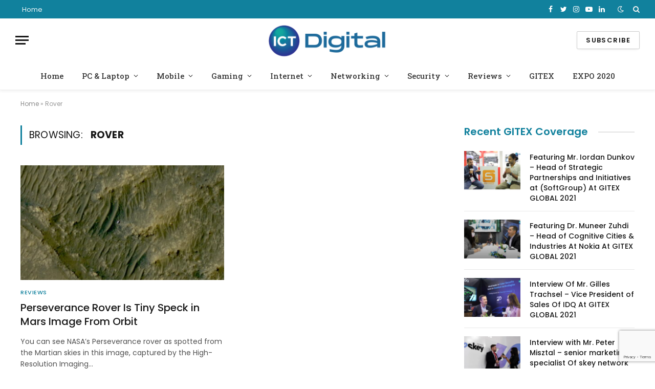

--- FILE ---
content_type: text/html; charset=UTF-8
request_url: https://ictdigital.com/tag/rover/
body_size: 16003
content:
<!DOCTYPE html>
<html lang="en-US" class="s-light site-s-light">

<head>

	<meta charset="UTF-8" />
	<meta name="viewport" content="width=device-width, initial-scale=1" />
	<meta name='robots' content='index, follow, max-image-preview:large, max-snippet:-1, max-video-preview:-1' />

	<!-- This site is optimized with the Yoast SEO plugin v19.0 - https://yoast.com/wordpress/plugins/seo/ -->
	<title>Rover Archives - ICT Digital | IT, Technology &amp; Startup News</title><link rel="preload" as="font" href="https://ictdigital.com/wp-content/themes/smart-mag/css/icons/fonts/ts-icons.woff2?v2.2" type="font/woff2" crossorigin="anonymous" />
	<link rel="canonical" href="https://ictdigital.com/tag/rover/" />
	<meta property="og:locale" content="en_US" />
	<meta property="og:type" content="article" />
	<meta property="og:title" content="Rover Archives - ICT Digital | IT, Technology &amp; Startup News" />
	<meta property="og:url" content="https://ictdigital.com/tag/rover/" />
	<meta property="og:site_name" content="ICT Digital | IT, Technology &amp; Startup News" />
	<meta property="og:image" content="https://ictdigital.com/wp-content/uploads/2021/11/ICT-Digital-IT-Technology-News-from-the-Middle-East-Region.jpg" />
	<meta property="og:image:width" content="1640" />
	<meta property="og:image:height" content="924" />
	<meta property="og:image:type" content="image/jpeg" />
	<meta name="twitter:card" content="summary_large_image" />
	<script type="application/ld+json" class="yoast-schema-graph">{"@context":"https://schema.org","@graph":[{"@type":"Organization","@id":"https://ictdigital.com/#organization","name":"ICT Digital | IT & Technology News from Middle East & Africa","url":"https://ictdigital.com/","sameAs":["https://www.instagram.com/ictdigitalofficial/","https://www.linkedin.com/company/ictdigitalofficial/","https://www.youtube.com/channel/UCtIxhXyPDaR3UNvButgr4iA","https://www.facebook.com/ictcircleofficial"],"logo":{"@type":"ImageObject","inLanguage":"en-US","@id":"https://ictdigital.com/#/schema/logo/image/","url":"https://ictdigital.com/wp-content/uploads/2021/10/ICT-Digital-Logo-Final-02-1.png","contentUrl":"https://ictdigital.com/wp-content/uploads/2021/10/ICT-Digital-Logo-Final-02-1.png","width":1001,"height":1000,"caption":"ICT Digital | IT & Technology News from Middle East & Africa"},"image":{"@id":"https://ictdigital.com/#/schema/logo/image/"}},{"@type":"WebSite","@id":"https://ictdigital.com/#website","url":"https://ictdigital.com/","name":"ICT Digital | IT, Technology &amp; Startup News","description":"Covering MEA Region","publisher":{"@id":"https://ictdigital.com/#organization"},"potentialAction":[{"@type":"SearchAction","target":{"@type":"EntryPoint","urlTemplate":"https://ictdigital.com/?s={search_term_string}"},"query-input":"required name=search_term_string"}],"inLanguage":"en-US"},{"@type":"CollectionPage","@id":"https://ictdigital.com/tag/rover/#webpage","url":"https://ictdigital.com/tag/rover/","name":"Rover Archives - ICT Digital | IT, Technology &amp; Startup News","isPartOf":{"@id":"https://ictdigital.com/#website"},"breadcrumb":{"@id":"https://ictdigital.com/tag/rover/#breadcrumb"},"inLanguage":"en-US","potentialAction":[{"@type":"ReadAction","target":["https://ictdigital.com/tag/rover/"]}]},{"@type":"BreadcrumbList","@id":"https://ictdigital.com/tag/rover/#breadcrumb","itemListElement":[{"@type":"ListItem","position":1,"name":"Home","item":"https://ictdigital.com/"},{"@type":"ListItem","position":2,"name":"Rover"}]}]}</script>
	<!-- / Yoast SEO plugin. -->


<link rel='dns-prefetch' href='//js-eu1.hs-scripts.com' />
<link rel='dns-prefetch' href='//www.google.com' />
<link rel='dns-prefetch' href='//fonts.googleapis.com' />
<link rel='dns-prefetch' href='//s.w.org' />
<link rel="alternate" type="application/rss+xml" title="ICT Digital | IT, Technology &amp; Startup News &raquo; Feed" href="https://ictdigital.com/feed/" />
<link rel="alternate" type="application/rss+xml" title="ICT Digital | IT, Technology &amp; Startup News &raquo; Comments Feed" href="https://ictdigital.com/comments/feed/" />
<link rel="alternate" type="application/rss+xml" title="ICT Digital | IT, Technology &amp; Startup News &raquo; Rover Tag Feed" href="https://ictdigital.com/tag/rover/feed/" />
<script type="text/javascript">
window._wpemojiSettings = {"baseUrl":"https:\/\/s.w.org\/images\/core\/emoji\/13.1.0\/72x72\/","ext":".png","svgUrl":"https:\/\/s.w.org\/images\/core\/emoji\/13.1.0\/svg\/","svgExt":".svg","source":{"concatemoji":"https:\/\/ictdigital.com\/wp-includes\/js\/wp-emoji-release.min.js?ver=5.9.12"}};
/*! This file is auto-generated */
!function(e,a,t){var n,r,o,i=a.createElement("canvas"),p=i.getContext&&i.getContext("2d");function s(e,t){var a=String.fromCharCode;p.clearRect(0,0,i.width,i.height),p.fillText(a.apply(this,e),0,0);e=i.toDataURL();return p.clearRect(0,0,i.width,i.height),p.fillText(a.apply(this,t),0,0),e===i.toDataURL()}function c(e){var t=a.createElement("script");t.src=e,t.defer=t.type="text/javascript",a.getElementsByTagName("head")[0].appendChild(t)}for(o=Array("flag","emoji"),t.supports={everything:!0,everythingExceptFlag:!0},r=0;r<o.length;r++)t.supports[o[r]]=function(e){if(!p||!p.fillText)return!1;switch(p.textBaseline="top",p.font="600 32px Arial",e){case"flag":return s([127987,65039,8205,9895,65039],[127987,65039,8203,9895,65039])?!1:!s([55356,56826,55356,56819],[55356,56826,8203,55356,56819])&&!s([55356,57332,56128,56423,56128,56418,56128,56421,56128,56430,56128,56423,56128,56447],[55356,57332,8203,56128,56423,8203,56128,56418,8203,56128,56421,8203,56128,56430,8203,56128,56423,8203,56128,56447]);case"emoji":return!s([10084,65039,8205,55357,56613],[10084,65039,8203,55357,56613])}return!1}(o[r]),t.supports.everything=t.supports.everything&&t.supports[o[r]],"flag"!==o[r]&&(t.supports.everythingExceptFlag=t.supports.everythingExceptFlag&&t.supports[o[r]]);t.supports.everythingExceptFlag=t.supports.everythingExceptFlag&&!t.supports.flag,t.DOMReady=!1,t.readyCallback=function(){t.DOMReady=!0},t.supports.everything||(n=function(){t.readyCallback()},a.addEventListener?(a.addEventListener("DOMContentLoaded",n,!1),e.addEventListener("load",n,!1)):(e.attachEvent("onload",n),a.attachEvent("onreadystatechange",function(){"complete"===a.readyState&&t.readyCallback()})),(n=t.source||{}).concatemoji?c(n.concatemoji):n.wpemoji&&n.twemoji&&(c(n.twemoji),c(n.wpemoji)))}(window,document,window._wpemojiSettings);
</script>
<style type="text/css">
img.wp-smiley,
img.emoji {
	display: inline !important;
	border: none !important;
	box-shadow: none !important;
	height: 1em !important;
	width: 1em !important;
	margin: 0 0.07em !important;
	vertical-align: -0.1em !important;
	background: none !important;
	padding: 0 !important;
}
</style>
	<link rel='stylesheet' id='litespeed-cache-dummy-css'  href='https://ictdigital.com/wp-content/plugins/litespeed-cache/assets/css/litespeed-dummy.css?ver=5.9.12' type='text/css' media='all' />
<link rel='stylesheet' id='wp-block-library-css'  href='https://ictdigital.com/wp-includes/css/dist/block-library/style.min.css?ver=5.9.12' type='text/css' media='all' />
<style id='global-styles-inline-css' type='text/css'>
body{--wp--preset--color--black: #000000;--wp--preset--color--cyan-bluish-gray: #abb8c3;--wp--preset--color--white: #ffffff;--wp--preset--color--pale-pink: #f78da7;--wp--preset--color--vivid-red: #cf2e2e;--wp--preset--color--luminous-vivid-orange: #ff6900;--wp--preset--color--luminous-vivid-amber: #fcb900;--wp--preset--color--light-green-cyan: #7bdcb5;--wp--preset--color--vivid-green-cyan: #00d084;--wp--preset--color--pale-cyan-blue: #8ed1fc;--wp--preset--color--vivid-cyan-blue: #0693e3;--wp--preset--color--vivid-purple: #9b51e0;--wp--preset--gradient--vivid-cyan-blue-to-vivid-purple: linear-gradient(135deg,rgba(6,147,227,1) 0%,rgb(155,81,224) 100%);--wp--preset--gradient--light-green-cyan-to-vivid-green-cyan: linear-gradient(135deg,rgb(122,220,180) 0%,rgb(0,208,130) 100%);--wp--preset--gradient--luminous-vivid-amber-to-luminous-vivid-orange: linear-gradient(135deg,rgba(252,185,0,1) 0%,rgba(255,105,0,1) 100%);--wp--preset--gradient--luminous-vivid-orange-to-vivid-red: linear-gradient(135deg,rgba(255,105,0,1) 0%,rgb(207,46,46) 100%);--wp--preset--gradient--very-light-gray-to-cyan-bluish-gray: linear-gradient(135deg,rgb(238,238,238) 0%,rgb(169,184,195) 100%);--wp--preset--gradient--cool-to-warm-spectrum: linear-gradient(135deg,rgb(74,234,220) 0%,rgb(151,120,209) 20%,rgb(207,42,186) 40%,rgb(238,44,130) 60%,rgb(251,105,98) 80%,rgb(254,248,76) 100%);--wp--preset--gradient--blush-light-purple: linear-gradient(135deg,rgb(255,206,236) 0%,rgb(152,150,240) 100%);--wp--preset--gradient--blush-bordeaux: linear-gradient(135deg,rgb(254,205,165) 0%,rgb(254,45,45) 50%,rgb(107,0,62) 100%);--wp--preset--gradient--luminous-dusk: linear-gradient(135deg,rgb(255,203,112) 0%,rgb(199,81,192) 50%,rgb(65,88,208) 100%);--wp--preset--gradient--pale-ocean: linear-gradient(135deg,rgb(255,245,203) 0%,rgb(182,227,212) 50%,rgb(51,167,181) 100%);--wp--preset--gradient--electric-grass: linear-gradient(135deg,rgb(202,248,128) 0%,rgb(113,206,126) 100%);--wp--preset--gradient--midnight: linear-gradient(135deg,rgb(2,3,129) 0%,rgb(40,116,252) 100%);--wp--preset--duotone--dark-grayscale: url('#wp-duotone-dark-grayscale');--wp--preset--duotone--grayscale: url('#wp-duotone-grayscale');--wp--preset--duotone--purple-yellow: url('#wp-duotone-purple-yellow');--wp--preset--duotone--blue-red: url('#wp-duotone-blue-red');--wp--preset--duotone--midnight: url('#wp-duotone-midnight');--wp--preset--duotone--magenta-yellow: url('#wp-duotone-magenta-yellow');--wp--preset--duotone--purple-green: url('#wp-duotone-purple-green');--wp--preset--duotone--blue-orange: url('#wp-duotone-blue-orange');--wp--preset--font-size--small: 13px;--wp--preset--font-size--medium: 20px;--wp--preset--font-size--large: 36px;--wp--preset--font-size--x-large: 42px;}.has-black-color{color: var(--wp--preset--color--black) !important;}.has-cyan-bluish-gray-color{color: var(--wp--preset--color--cyan-bluish-gray) !important;}.has-white-color{color: var(--wp--preset--color--white) !important;}.has-pale-pink-color{color: var(--wp--preset--color--pale-pink) !important;}.has-vivid-red-color{color: var(--wp--preset--color--vivid-red) !important;}.has-luminous-vivid-orange-color{color: var(--wp--preset--color--luminous-vivid-orange) !important;}.has-luminous-vivid-amber-color{color: var(--wp--preset--color--luminous-vivid-amber) !important;}.has-light-green-cyan-color{color: var(--wp--preset--color--light-green-cyan) !important;}.has-vivid-green-cyan-color{color: var(--wp--preset--color--vivid-green-cyan) !important;}.has-pale-cyan-blue-color{color: var(--wp--preset--color--pale-cyan-blue) !important;}.has-vivid-cyan-blue-color{color: var(--wp--preset--color--vivid-cyan-blue) !important;}.has-vivid-purple-color{color: var(--wp--preset--color--vivid-purple) !important;}.has-black-background-color{background-color: var(--wp--preset--color--black) !important;}.has-cyan-bluish-gray-background-color{background-color: var(--wp--preset--color--cyan-bluish-gray) !important;}.has-white-background-color{background-color: var(--wp--preset--color--white) !important;}.has-pale-pink-background-color{background-color: var(--wp--preset--color--pale-pink) !important;}.has-vivid-red-background-color{background-color: var(--wp--preset--color--vivid-red) !important;}.has-luminous-vivid-orange-background-color{background-color: var(--wp--preset--color--luminous-vivid-orange) !important;}.has-luminous-vivid-amber-background-color{background-color: var(--wp--preset--color--luminous-vivid-amber) !important;}.has-light-green-cyan-background-color{background-color: var(--wp--preset--color--light-green-cyan) !important;}.has-vivid-green-cyan-background-color{background-color: var(--wp--preset--color--vivid-green-cyan) !important;}.has-pale-cyan-blue-background-color{background-color: var(--wp--preset--color--pale-cyan-blue) !important;}.has-vivid-cyan-blue-background-color{background-color: var(--wp--preset--color--vivid-cyan-blue) !important;}.has-vivid-purple-background-color{background-color: var(--wp--preset--color--vivid-purple) !important;}.has-black-border-color{border-color: var(--wp--preset--color--black) !important;}.has-cyan-bluish-gray-border-color{border-color: var(--wp--preset--color--cyan-bluish-gray) !important;}.has-white-border-color{border-color: var(--wp--preset--color--white) !important;}.has-pale-pink-border-color{border-color: var(--wp--preset--color--pale-pink) !important;}.has-vivid-red-border-color{border-color: var(--wp--preset--color--vivid-red) !important;}.has-luminous-vivid-orange-border-color{border-color: var(--wp--preset--color--luminous-vivid-orange) !important;}.has-luminous-vivid-amber-border-color{border-color: var(--wp--preset--color--luminous-vivid-amber) !important;}.has-light-green-cyan-border-color{border-color: var(--wp--preset--color--light-green-cyan) !important;}.has-vivid-green-cyan-border-color{border-color: var(--wp--preset--color--vivid-green-cyan) !important;}.has-pale-cyan-blue-border-color{border-color: var(--wp--preset--color--pale-cyan-blue) !important;}.has-vivid-cyan-blue-border-color{border-color: var(--wp--preset--color--vivid-cyan-blue) !important;}.has-vivid-purple-border-color{border-color: var(--wp--preset--color--vivid-purple) !important;}.has-vivid-cyan-blue-to-vivid-purple-gradient-background{background: var(--wp--preset--gradient--vivid-cyan-blue-to-vivid-purple) !important;}.has-light-green-cyan-to-vivid-green-cyan-gradient-background{background: var(--wp--preset--gradient--light-green-cyan-to-vivid-green-cyan) !important;}.has-luminous-vivid-amber-to-luminous-vivid-orange-gradient-background{background: var(--wp--preset--gradient--luminous-vivid-amber-to-luminous-vivid-orange) !important;}.has-luminous-vivid-orange-to-vivid-red-gradient-background{background: var(--wp--preset--gradient--luminous-vivid-orange-to-vivid-red) !important;}.has-very-light-gray-to-cyan-bluish-gray-gradient-background{background: var(--wp--preset--gradient--very-light-gray-to-cyan-bluish-gray) !important;}.has-cool-to-warm-spectrum-gradient-background{background: var(--wp--preset--gradient--cool-to-warm-spectrum) !important;}.has-blush-light-purple-gradient-background{background: var(--wp--preset--gradient--blush-light-purple) !important;}.has-blush-bordeaux-gradient-background{background: var(--wp--preset--gradient--blush-bordeaux) !important;}.has-luminous-dusk-gradient-background{background: var(--wp--preset--gradient--luminous-dusk) !important;}.has-pale-ocean-gradient-background{background: var(--wp--preset--gradient--pale-ocean) !important;}.has-electric-grass-gradient-background{background: var(--wp--preset--gradient--electric-grass) !important;}.has-midnight-gradient-background{background: var(--wp--preset--gradient--midnight) !important;}.has-small-font-size{font-size: var(--wp--preset--font-size--small) !important;}.has-medium-font-size{font-size: var(--wp--preset--font-size--medium) !important;}.has-large-font-size{font-size: var(--wp--preset--font-size--large) !important;}.has-x-large-font-size{font-size: var(--wp--preset--font-size--x-large) !important;}
</style>
<link rel='stylesheet' id='contact-form-7-css'  href='https://ictdigital.com/wp-content/plugins/contact-form-7/includes/css/styles.css?ver=5.5.6.1' type='text/css' media='all' />
<link rel='stylesheet' id='smartmag-core-css'  href='https://ictdigital.com/wp-content/themes/smart-mag/style.css?ver=6.0.0' type='text/css' media='all' />
<link rel='stylesheet' id='magnific-popup-css'  href='https://ictdigital.com/wp-content/themes/smart-mag/css/lightbox.css?ver=6.0.0' type='text/css' media='all' />
<link rel='stylesheet' id='smartmag-icons-css'  href='https://ictdigital.com/wp-content/themes/smart-mag/css/icons/icons.css?ver=6.0.0' type='text/css' media='all' />
<link rel='stylesheet' id='smartmag-skin-css'  href='https://ictdigital.com/wp-content/themes/smart-mag/css/skin-thezine.css?ver=6.0.0' type='text/css' media='all' />
<style id='smartmag-skin-inline-css' type='text/css'>
:root { --c-main: #11819d;
--c-main-rgb: 17,129,157;
--text-font: "Poppins", system-ui, -apple-system, "Segoe UI", Arial, sans-serif;
--body-font: "Poppins", system-ui, -apple-system, "Segoe UI", Arial, sans-serif;
--title-font: "Poppins", system-ui, -apple-system, "Segoe UI", Arial, sans-serif;
--h-font: "Poppins", system-ui, -apple-system, "Segoe UI", Arial, sans-serif;
--title-fw-bold: 600;
--excerpt-size: 14px; }
.post-title:not(._) { font-weight: 500; }
.smart-head-main { --c-shadow: rgba(0,0,0,0.05); }
.smart-head-main .smart-head-top { --head-h: 36px; background-color: var(--c-main); }
.smart-head-main .smart-head-mid { --head-h: 85px; }
.smart-head-main .smart-head-bot { border-top-width: 0px; }
.navigation { font-family: "Roboto Slab", system-ui, -apple-system, "Segoe UI", Arial, sans-serif; }
.navigation-main .menu > li > a { font-weight: 500; }
.navigation-main { --nav-items-space: 18px; }
.s-light .navigation-main { --c-nav: #383838; }
.s-light .navigation { --c-nav-blip: #353535; }
.mobile-menu { font-family: "Roboto Slab", system-ui, -apple-system, "Segoe UI", Arial, sans-serif; font-size: 15px; }
.navigation-small .menu > li > a { font-family: "Poppins", system-ui, -apple-system, "Segoe UI", Arial, sans-serif; }
.s-dark .navigation-small { --c-nav: rgba(255,255,255,0.92); --c-nav-hov: #ffffff; }
.smart-head-main .spc-social { --c-spc-social: #ffffff; --c-spc-social-hov: #f2f2f2; }
.smart-head-main .logo-image { padding-bottom: 4px; }
.smart-head-main .search-icon:hover { color: #f2f2f2; }
.smart-head-main .scheme-switcher a:hover { color: #f2f2f2; }
.block-head .heading { font-family: "Poppins", system-ui, -apple-system, "Segoe UI", Arial, sans-serif; }
.block-head-e2 .heading { font-weight: 600; color: var(--c-main); }
.entry-content { font-size: 16px; line-height: 1.8; }
.s-head-modern-a .post-title { font-size: 24px; }


.term-color-8 { --c-main: #d40713; }
.navigation .menu-cat-8 { --c-term: #d40713; }

</style>
<link rel='stylesheet' id='smartmag-gfonts-custom-css'  href='https://fonts.googleapis.com/css?family=Poppins%3A400%2C500%2C600%2C700%7CRoboto+Slab%3A400%2C500%2C600%2C700' type='text/css' media='all' />
<script type='text/javascript' src='https://ictdigital.com/wp-includes/js/jquery/jquery.min.js?ver=3.6.0' id='jquery-core-js'></script>
<script type='text/javascript' src='https://ictdigital.com/wp-includes/js/jquery/jquery-migrate.min.js?ver=3.3.2' id='jquery-migrate-js'></script>
<link rel="https://api.w.org/" href="https://ictdigital.com/wp-json/" /><link rel="alternate" type="application/json" href="https://ictdigital.com/wp-json/wp/v2/tags/1451" /><link rel="EditURI" type="application/rsd+xml" title="RSD" href="https://ictdigital.com/xmlrpc.php?rsd" />
<link rel="wlwmanifest" type="application/wlwmanifest+xml" href="https://ictdigital.com/wp-includes/wlwmanifest.xml" /> 
<meta name="generator" content="WordPress 5.9.12" />
			<!-- DO NOT COPY THIS SNIPPET! Start of Page Analytics Tracking for HubSpot WordPress plugin v8.12.41-->
			<script type="text/javascript">
				var _hsq = _hsq || [];
				_hsq.push(["setContentId", "listing-page"]);
			</script>
			<!-- DO NOT COPY THIS SNIPPET! End of Page Analytics Tracking for HubSpot WordPress plugin -->
						<script>
				(function() {
					var hbspt = window.hbspt = window.hbspt || {};
					hbspt.forms = hbspt.forms || {};
					hbspt._wpFormsQueue = [];
					hbspt.enqueueForm = function(formDef) {
						if (hbspt.forms && hbspt.forms.create) {
							hbspt.forms.create(formDef);
						} else {
							hbspt._wpFormsQueue.push(formDef);
						}
					};
					if (!window.hbspt.forms.create) {
						Object.defineProperty(window.hbspt.forms, 'create', {
							configurable: true,
							get: function() {
								return hbspt._wpCreateForm;
							},
							set: function(value) {
								hbspt._wpCreateForm = value;
								while (hbspt._wpFormsQueue.length) {
									var formDef = hbspt._wpFormsQueue.shift();
									if (!document.currentScript) {
										var formScriptId = 'leadin-forms-v2-js';
										hubspot.utils.currentScript = document.getElementById(formScriptId);
									}
									hbspt._wpCreateForm.call(hbspt.forms, formDef);
								}
							},
						});
					}
				})();
			</script>
		
		<script>
		var BunyadSchemeKey = 'bunyad-scheme';
		(() => {
			const d = document.documentElement;
			const c = d.classList;
			const scheme = localStorage.getItem(BunyadSchemeKey);
			if (scheme) {
				d.dataset.origClass = c;
				scheme === 'dark' ? c.remove('s-light', 'site-s-light') : c.remove('s-dark', 'site-s-dark');
				c.add('site-s-' + scheme, 's-' + scheme);
			}
		})();
		</script>
		<style type="text/css">.recentcomments a{display:inline !important;padding:0 !important;margin:0 !important;}</style>
	
	
	
	<!-- Global site tag (gtag.js) - Google Analytics -->
<script async src="https://www.googletagmanager.com/gtag/js?id=G-QZYZWKKZ0L"></script>
<script>
  window.dataLayer = window.dataLayer || [];
  function gtag(){dataLayer.push(arguments);}
  gtag('js', new Date());

  gtag('config', 'G-QZYZWKKZ0L');
</script>
	
	
<script async src="https://pagead2.googlesyndication.com/pagead/js/adsbygoogle.js?client=ca-pub-4115508880560266"
     crossorigin="anonymous"></script>
	

</head>

<body class="archive tag tag-rover tag-1451 right-sidebar has-lb has-lb-sm layout-normal elementor-default elementor-kit-9">

<svg xmlns="http://www.w3.org/2000/svg" viewBox="0 0 0 0" width="0" height="0" focusable="false" role="none" style="visibility: hidden; position: absolute; left: -9999px; overflow: hidden;" ><defs><filter id="wp-duotone-dark-grayscale"><feColorMatrix color-interpolation-filters="sRGB" type="matrix" values=" .299 .587 .114 0 0 .299 .587 .114 0 0 .299 .587 .114 0 0 .299 .587 .114 0 0 " /><feComponentTransfer color-interpolation-filters="sRGB" ><feFuncR type="table" tableValues="0 0.49803921568627" /><feFuncG type="table" tableValues="0 0.49803921568627" /><feFuncB type="table" tableValues="0 0.49803921568627" /><feFuncA type="table" tableValues="1 1" /></feComponentTransfer><feComposite in2="SourceGraphic" operator="in" /></filter></defs></svg><svg xmlns="http://www.w3.org/2000/svg" viewBox="0 0 0 0" width="0" height="0" focusable="false" role="none" style="visibility: hidden; position: absolute; left: -9999px; overflow: hidden;" ><defs><filter id="wp-duotone-grayscale"><feColorMatrix color-interpolation-filters="sRGB" type="matrix" values=" .299 .587 .114 0 0 .299 .587 .114 0 0 .299 .587 .114 0 0 .299 .587 .114 0 0 " /><feComponentTransfer color-interpolation-filters="sRGB" ><feFuncR type="table" tableValues="0 1" /><feFuncG type="table" tableValues="0 1" /><feFuncB type="table" tableValues="0 1" /><feFuncA type="table" tableValues="1 1" /></feComponentTransfer><feComposite in2="SourceGraphic" operator="in" /></filter></defs></svg><svg xmlns="http://www.w3.org/2000/svg" viewBox="0 0 0 0" width="0" height="0" focusable="false" role="none" style="visibility: hidden; position: absolute; left: -9999px; overflow: hidden;" ><defs><filter id="wp-duotone-purple-yellow"><feColorMatrix color-interpolation-filters="sRGB" type="matrix" values=" .299 .587 .114 0 0 .299 .587 .114 0 0 .299 .587 .114 0 0 .299 .587 .114 0 0 " /><feComponentTransfer color-interpolation-filters="sRGB" ><feFuncR type="table" tableValues="0.54901960784314 0.98823529411765" /><feFuncG type="table" tableValues="0 1" /><feFuncB type="table" tableValues="0.71764705882353 0.25490196078431" /><feFuncA type="table" tableValues="1 1" /></feComponentTransfer><feComposite in2="SourceGraphic" operator="in" /></filter></defs></svg><svg xmlns="http://www.w3.org/2000/svg" viewBox="0 0 0 0" width="0" height="0" focusable="false" role="none" style="visibility: hidden; position: absolute; left: -9999px; overflow: hidden;" ><defs><filter id="wp-duotone-blue-red"><feColorMatrix color-interpolation-filters="sRGB" type="matrix" values=" .299 .587 .114 0 0 .299 .587 .114 0 0 .299 .587 .114 0 0 .299 .587 .114 0 0 " /><feComponentTransfer color-interpolation-filters="sRGB" ><feFuncR type="table" tableValues="0 1" /><feFuncG type="table" tableValues="0 0.27843137254902" /><feFuncB type="table" tableValues="0.5921568627451 0.27843137254902" /><feFuncA type="table" tableValues="1 1" /></feComponentTransfer><feComposite in2="SourceGraphic" operator="in" /></filter></defs></svg><svg xmlns="http://www.w3.org/2000/svg" viewBox="0 0 0 0" width="0" height="0" focusable="false" role="none" style="visibility: hidden; position: absolute; left: -9999px; overflow: hidden;" ><defs><filter id="wp-duotone-midnight"><feColorMatrix color-interpolation-filters="sRGB" type="matrix" values=" .299 .587 .114 0 0 .299 .587 .114 0 0 .299 .587 .114 0 0 .299 .587 .114 0 0 " /><feComponentTransfer color-interpolation-filters="sRGB" ><feFuncR type="table" tableValues="0 0" /><feFuncG type="table" tableValues="0 0.64705882352941" /><feFuncB type="table" tableValues="0 1" /><feFuncA type="table" tableValues="1 1" /></feComponentTransfer><feComposite in2="SourceGraphic" operator="in" /></filter></defs></svg><svg xmlns="http://www.w3.org/2000/svg" viewBox="0 0 0 0" width="0" height="0" focusable="false" role="none" style="visibility: hidden; position: absolute; left: -9999px; overflow: hidden;" ><defs><filter id="wp-duotone-magenta-yellow"><feColorMatrix color-interpolation-filters="sRGB" type="matrix" values=" .299 .587 .114 0 0 .299 .587 .114 0 0 .299 .587 .114 0 0 .299 .587 .114 0 0 " /><feComponentTransfer color-interpolation-filters="sRGB" ><feFuncR type="table" tableValues="0.78039215686275 1" /><feFuncG type="table" tableValues="0 0.94901960784314" /><feFuncB type="table" tableValues="0.35294117647059 0.47058823529412" /><feFuncA type="table" tableValues="1 1" /></feComponentTransfer><feComposite in2="SourceGraphic" operator="in" /></filter></defs></svg><svg xmlns="http://www.w3.org/2000/svg" viewBox="0 0 0 0" width="0" height="0" focusable="false" role="none" style="visibility: hidden; position: absolute; left: -9999px; overflow: hidden;" ><defs><filter id="wp-duotone-purple-green"><feColorMatrix color-interpolation-filters="sRGB" type="matrix" values=" .299 .587 .114 0 0 .299 .587 .114 0 0 .299 .587 .114 0 0 .299 .587 .114 0 0 " /><feComponentTransfer color-interpolation-filters="sRGB" ><feFuncR type="table" tableValues="0.65098039215686 0.40392156862745" /><feFuncG type="table" tableValues="0 1" /><feFuncB type="table" tableValues="0.44705882352941 0.4" /><feFuncA type="table" tableValues="1 1" /></feComponentTransfer><feComposite in2="SourceGraphic" operator="in" /></filter></defs></svg><svg xmlns="http://www.w3.org/2000/svg" viewBox="0 0 0 0" width="0" height="0" focusable="false" role="none" style="visibility: hidden; position: absolute; left: -9999px; overflow: hidden;" ><defs><filter id="wp-duotone-blue-orange"><feColorMatrix color-interpolation-filters="sRGB" type="matrix" values=" .299 .587 .114 0 0 .299 .587 .114 0 0 .299 .587 .114 0 0 .299 .587 .114 0 0 " /><feComponentTransfer color-interpolation-filters="sRGB" ><feFuncR type="table" tableValues="0.098039215686275 1" /><feFuncG type="table" tableValues="0 0.66274509803922" /><feFuncB type="table" tableValues="0.84705882352941 0.41960784313725" /><feFuncA type="table" tableValues="1 1" /></feComponentTransfer><feComposite in2="SourceGraphic" operator="in" /></filter></defs></svg>

<div class="main-wrap">

	
<div class="off-canvas-backdrop"></div>
<div class="mobile-menu-container off-canvas hide-widgets-sm" id="off-canvas">

	<div class="off-canvas-head">
		<a href="#" class="close"><i class="tsi tsi-times"></i></a>

		<div class="ts-logo">
					</div>
	</div>

	<div class="off-canvas-content">

					<ul class="mobile-menu"></ul>
		
					<div class="off-canvas-widgets">
				
		<div id="smartmag-block-newsletter-1" class="widget ts-block-widget smartmag-widget-newsletter">		
		<div class="block">
			<div class="block-newsletter ">
	<div class="spc-newsletter spc-newsletter-b spc-newsletter-center spc-newsletter-sm">

		<div class="bg-wrap"></div>

		
		<div class="inner">

			
			
			<h3 class="heading">
				Subscribe to Updates			</h3>

							<div class="base-text message">
					<p>Get the latest creative news from FooBar about art, design and business.</p>
</div>
			
			
			<div class="fields fields-style fields-full"></div>
		</div>
	</div>
</div>		</div>

		</div>
		<div id="smartmag-block-posts-small-3" class="widget ts-block-widget smartmag-widget-posts-small">		
		<div class="block">
					<section class="block-wrap block-posts-small block-sc mb-none" data-id="1">

			<div class="widget-title block-head block-head-ac block-head-b"><h5 class="heading">What's Hot</h5></div>	
			<div class="block-content">
				
	<div class="loop loop-small loop-small-a loop-sep loop-small-sep grid grid-1 md:grid-1 sm:grid-1 xs:grid-1">

					
<article class="l-post  small-a-post m-pos-left small-post">

	
			<div class="media">

		
			<a href="https://ictdigital.com/modern-tech/data-centres/impact-of-infrastructure-status-for-the-dc-industry-announced-in-the-union-budget-2022/" class="image-link media-ratio ar-bunyad-thumb" title="Impact of “infrastructure status” for the DC industry announced in the Union Budget 2022"><span data-bgsrc="https://ictdigital.com/wp-content/uploads/2022/02/digitization-g1921540a0_1920-1-300x200.jpg" class="img bg-cover wp-post-image attachment-medium size-medium lazyload" data-bgset="https://ictdigital.com/wp-content/uploads/2022/02/digitization-g1921540a0_1920-1-300x200.jpg 300w, https://ictdigital.com/wp-content/uploads/2022/02/digitization-g1921540a0_1920-1-1024x683.jpg 1024w, https://ictdigital.com/wp-content/uploads/2022/02/digitization-g1921540a0_1920-1-768x512.jpg 768w, https://ictdigital.com/wp-content/uploads/2022/02/digitization-g1921540a0_1920-1-1536x1024.jpg 1536w, https://ictdigital.com/wp-content/uploads/2022/02/digitization-g1921540a0_1920-1-150x100.jpg 150w, https://ictdigital.com/wp-content/uploads/2022/02/digitization-g1921540a0_1920-1-450x300.jpg 450w, https://ictdigital.com/wp-content/uploads/2022/02/digitization-g1921540a0_1920-1-1200x800.jpg 1200w, https://ictdigital.com/wp-content/uploads/2022/02/digitization-g1921540a0_1920-1.jpg 1920w" data-sizes="(max-width: 110px) 100vw, 110px"></span></a>			
			
			
			
		
		</div>
	

	
		<div class="content">

			<div class="post-meta post-meta-a post-meta-left"><h4 class="is-title post-title"><a href="https://ictdigital.com/modern-tech/data-centres/impact-of-infrastructure-status-for-the-dc-industry-announced-in-the-union-budget-2022/">Impact of “infrastructure status” for the DC industry announced in the Union Budget 2022</a></h4></div>			
			
			
		</div>

	
</article>	
					
<article class="l-post  small-a-post m-pos-left small-post">

	
			<div class="media">

		
			<a href="https://ictdigital.com/featured/milestone-systems-appoints-new-chief-revenue-officer/" class="image-link media-ratio ar-bunyad-thumb" title="Milestone Systems appoints new Chief Revenue Officer"><span data-bgsrc="https://ictdigital.com/wp-content/uploads/2022/01/Milestone-logo-300x167.jpg" class="img bg-cover wp-post-image attachment-medium size-medium lazyload" data-bgset="https://ictdigital.com/wp-content/uploads/2022/01/Milestone-logo-300x167.jpg 300w, https://ictdigital.com/wp-content/uploads/2022/01/Milestone-logo-768x427.jpg 768w, https://ictdigital.com/wp-content/uploads/2022/01/Milestone-logo-150x83.jpg 150w, https://ictdigital.com/wp-content/uploads/2022/01/Milestone-logo-450x250.jpg 450w, https://ictdigital.com/wp-content/uploads/2022/01/Milestone-logo.jpg 900w" data-sizes="(max-width: 110px) 100vw, 110px"></span></a>			
			
			
			
		
		</div>
	

	
		<div class="content">

			<div class="post-meta post-meta-a post-meta-left"><h4 class="is-title post-title"><a href="https://ictdigital.com/featured/milestone-systems-appoints-new-chief-revenue-officer/">Milestone Systems appoints new Chief Revenue Officer</a></h4></div>			
			
			
		</div>

	
</article>	
					
<article class="l-post  small-a-post m-pos-left small-post">

	
			<div class="media">

		
			<a href="https://ictdigital.com/india/iim-udaipur-incubated-tech-startup-fasterrweb-obtains-funding/" class="image-link media-ratio ar-bunyad-thumb" title="IIM Udaipur Incubated tech startup FasterrWeb obtains funding"><span data-bgsrc="https://ictdigital.com/wp-content/uploads/2022/01/businessman-gc2ddea6f0_1920-300x231.jpg" class="img bg-cover wp-post-image attachment-medium size-medium lazyload" data-bgset="https://ictdigital.com/wp-content/uploads/2022/01/businessman-gc2ddea6f0_1920-300x231.jpg 300w, https://ictdigital.com/wp-content/uploads/2022/01/businessman-gc2ddea6f0_1920-1024x788.jpg 1024w, https://ictdigital.com/wp-content/uploads/2022/01/businessman-gc2ddea6f0_1920-768x591.jpg 768w, https://ictdigital.com/wp-content/uploads/2022/01/businessman-gc2ddea6f0_1920-1536x1182.jpg 1536w, https://ictdigital.com/wp-content/uploads/2022/01/businessman-gc2ddea6f0_1920-150x115.jpg 150w, https://ictdigital.com/wp-content/uploads/2022/01/businessman-gc2ddea6f0_1920-450x346.jpg 450w, https://ictdigital.com/wp-content/uploads/2022/01/businessman-gc2ddea6f0_1920-1200x924.jpg 1200w, https://ictdigital.com/wp-content/uploads/2022/01/businessman-gc2ddea6f0_1920.jpg 1920w" data-sizes="(max-width: 110px) 100vw, 110px"></span></a>			
			
			
			
		
		</div>
	

	
		<div class="content">

			<div class="post-meta post-meta-a post-meta-left"><h4 class="is-title post-title"><a href="https://ictdigital.com/india/iim-udaipur-incubated-tech-startup-fasterrweb-obtains-funding/">IIM Udaipur Incubated tech startup FasterrWeb obtains funding</a></h4></div>			
			
			
		</div>

	
</article>	
		
	</div>

					</div>

		</section>
				</div>

		</div>			</div>
		
		
		<div class="spc-social spc-social-b smart-head-social">
		
			
				<a href="https://www.facebook.com/ictdigitalofficial" class="link s-facebook" target="_blank" rel="noopener">
					<i class="icon tsi tsi-facebook"></i>
					<span class="visuallyhidden">Facebook</span>
				</a>
									
			
				<a href="https://twitter.com/_ictdigital%20" class="link s-twitter" target="_blank" rel="noopener">
					<i class="icon tsi tsi-twitter"></i>
					<span class="visuallyhidden">Twitter</span>
				</a>
									
			
				<a href="https://www.instagram.com/ictdigitalofficial/%20" class="link s-instagram" target="_blank" rel="noopener">
					<i class="icon tsi tsi-instagram"></i>
					<span class="visuallyhidden">Instagram</span>
				</a>
									
			
		</div>

		
	</div>

</div>
<div class="smart-head smart-head-a smart-head-main" id="smart-head" data-sticky="auto" data-sticky-type="smart">
	
	<div class="smart-head-row smart-head-top s-dark smart-head-row-full">

		<div class="inner full">

							
				<div class="items items-left ">
					<div class="nav-wrap">
		<nav class="navigation navigation-small nav-hov-a">
			<ul id="menu-top-links" class="menu"><li id="menu-item-1150" class="menu-item menu-item-type-custom menu-item-object-custom menu-item-home menu-item-1150"><a href="https://ictdigital.com">Home</a></li>
</ul>		</nav>
	</div>
				</div>

							
				<div class="items items-center empty">
								</div>

							
				<div class="items items-right ">
				
		<div class="spc-social spc-social-a smart-head-social">
		
			
				<a href="https://www.facebook.com/ictdigitalofficial" class="link s-facebook" target="_blank" rel="noopener">
					<i class="icon tsi tsi-facebook"></i>
					<span class="visuallyhidden">Facebook</span>
				</a>
									
			
				<a href="https://twitter.com/_ictdigital%20" class="link s-twitter" target="_blank" rel="noopener">
					<i class="icon tsi tsi-twitter"></i>
					<span class="visuallyhidden">Twitter</span>
				</a>
									
			
				<a href="https://www.instagram.com/ictdigitalofficial/%20" class="link s-instagram" target="_blank" rel="noopener">
					<i class="icon tsi tsi-instagram"></i>
					<span class="visuallyhidden">Instagram</span>
				</a>
									
			
				<a href="https://www.youtube.com/channel/UCtIxhXyPDaR3UNvButgr4iA?sub_confirmation=1" class="link s-youtube" target="_blank" rel="noopener">
					<i class="icon tsi tsi-youtube-play"></i>
					<span class="visuallyhidden">YouTube</span>
				</a>
									
			
				<a href="https://www.linkedin.com/company/ictdigitalofficial/" class="link s-linkedin" target="_blank" rel="noopener">
					<i class="icon tsi tsi-linkedin"></i>
					<span class="visuallyhidden">LinkedIn</span>
				</a>
									
			
		</div>

		
<div class="scheme-switcher has-icon-only">
	<a href="#" class="toggle is-icon toggle-dark" title="Switch to Dark Design - easier on eyes.">
		<i class="icon tsi tsi-moon"></i>
	</a>
	<a href="#" class="toggle is-icon toggle-light" title="Switch to Light Design.">
		<i class="icon tsi tsi-bright"></i>
	</a>
</div>

	<a href="#" class="search-icon has-icon-only is-icon" title="Search">
		<i class="tsi tsi-search"></i>
	</a>

				</div>

						
		</div>
	</div>

	
	<div class="smart-head-row smart-head-mid smart-head-row-3 is-light smart-head-row-full">

		<div class="inner full">

							
				<div class="items items-left ">
				
<button class="offcanvas-toggle has-icon" type="button" aria-label="Menu">
	<span class="hamburger-icon hamburger-icon-a">
		<span class="inner"></span>
	</span>
</button>				</div>

							
				<div class="items items-center ">
					<a href="https://ictdigital.com/" title="ICT Digital | IT, Technology &amp; Startup News" rel="home" class="logo-link ts-logo">
		<span>
			
				
											<img src="http://ictdigital.com/wp-content/uploads/2021/09/Untitled-design-5.jpg" class="logo-image logo-image-dark" alt="ICT Digital | IT, Technology &amp; Startup News" />
					
					<img src="https://ictdigital.com/wp-content/uploads/2021/10/ict-digital-it-technology-news.png" class="logo-image" alt="ICT Digital | IT, Technology &amp; Startup News" />

									 
					</span>
	</a>				</div>

							
				<div class="items items-right ">
				
	<a href="#" class="ts-button ts-button-alt ts-button1">
		Subscribe	</a>
				</div>

						
		</div>
	</div>

	
	<div class="smart-head-row smart-head-bot smart-head-row-3 is-light has-center-nav smart-head-row-full">

		<div class="inner full">

							
				<div class="items items-left empty">
								</div>

							
				<div class="items items-center ">
					<div class="nav-wrap">
		<nav class="navigation navigation-main nav-hov-a">
			<ul id="menu-main-menu" class="menu"><li id="menu-item-1137" class="menu-item menu-item-type-custom menu-item-object-custom menu-item-home menu-item-1137"><a href="http://ictdigital.com">Home</a></li>
<li id="menu-item-1392" class="menu-item menu-item-type-taxonomy menu-item-object-category menu-item-has-children menu-cat-7 menu-item-1392"><a href="https://ictdigital.com/category/pc-laptop/">PC &amp; Laptop</a>
<ul class="sub-menu">
	<li id="menu-item-1397" class="menu-item menu-item-type-taxonomy menu-item-object-category menu-cat-8 menu-item-1397"><a href="https://ictdigital.com/category/pc-laptop/software/">Software</a></li>
	<li id="menu-item-1394" class="menu-item menu-item-type-taxonomy menu-item-object-category menu-cat-9 menu-item-1394"><a href="https://ictdigital.com/category/pc-laptop/hardware/">Hardware</a></li>
	<li id="menu-item-1395" class="menu-item menu-item-type-taxonomy menu-item-object-category menu-cat-22 menu-item-1395"><a href="https://ictdigital.com/category/pc-laptop/operating-systems/">Operating Systems</a></li>
	<li id="menu-item-1396" class="menu-item menu-item-type-taxonomy menu-item-object-category menu-cat-88 menu-item-1396"><a href="https://ictdigital.com/category/pc-laptop/peripherals/">Peripherals</a></li>
	<li id="menu-item-1393" class="menu-item menu-item-type-taxonomy menu-item-object-category menu-cat-10 menu-item-1393"><a href="https://ictdigital.com/category/pc-laptop/accessories/">Accessories</a></li>
</ul>
</li>
<li id="menu-item-1400" class="menu-item menu-item-type-taxonomy menu-item-object-category menu-item-has-children menu-cat-6 menu-item-1400"><a href="https://ictdigital.com/category/mobile/">Mobile</a>
<ul class="sub-menu">
	<li id="menu-item-1403" class="menu-item menu-item-type-taxonomy menu-item-object-category menu-cat-23 menu-item-1403"><a href="https://ictdigital.com/category/mobile/smartphones/">SmartPhones</a></li>
	<li id="menu-item-1401" class="menu-item menu-item-type-taxonomy menu-item-object-category menu-cat-26 menu-item-1401"><a href="https://ictdigital.com/category/mobile/ipad/">IPad</a></li>
	<li id="menu-item-1404" class="menu-item menu-item-type-taxonomy menu-item-object-category menu-cat-25 menu-item-1404"><a href="https://ictdigital.com/category/mobile/tablet/">Tablet</a></li>
	<li id="menu-item-1405" class="menu-item menu-item-type-taxonomy menu-item-object-category menu-cat-27 menu-item-1405"><a href="https://ictdigital.com/category/mobile/wearable/">Wearable</a></li>
	<li id="menu-item-1402" class="menu-item menu-item-type-taxonomy menu-item-object-category menu-cat-24 menu-item-1402"><a href="https://ictdigital.com/category/mobile/mobile-apps/">Mobile Apps</a></li>
</ul>
</li>
<li id="menu-item-1408" class="menu-item menu-item-type-taxonomy menu-item-object-category menu-item-has-children menu-cat-4 menu-item-1408"><a href="https://ictdigital.com/category/gaming/">Gaming</a>
<ul class="sub-menu">
	<li id="menu-item-1410" class="menu-item menu-item-type-taxonomy menu-item-object-category menu-cat-48 menu-item-1410"><a href="https://ictdigital.com/category/gaming/mobile-gaming/">Mobile Gaming</a></li>
	<li id="menu-item-1411" class="menu-item menu-item-type-taxonomy menu-item-object-category menu-cat-47 menu-item-1411"><a href="https://ictdigital.com/category/gaming/pc-gaming/">PC Gaming</a></li>
	<li id="menu-item-1409" class="menu-item menu-item-type-taxonomy menu-item-object-category menu-cat-49 menu-item-1409"><a href="https://ictdigital.com/category/gaming/hardware-gaming/">Hardware</a></li>
</ul>
</li>
<li id="menu-item-1412" class="menu-item menu-item-type-taxonomy menu-item-object-category menu-item-has-children menu-cat-3 menu-item-1412"><a href="https://ictdigital.com/category/internet/">Internet</a>
<ul class="sub-menu">
	<li id="menu-item-1414" class="menu-item menu-item-type-taxonomy menu-item-object-category menu-cat-34 menu-item-1414"><a href="https://ictdigital.com/category/internet/e-commerce/">e-Commerce</a></li>
	<li id="menu-item-1416" class="menu-item menu-item-type-taxonomy menu-item-object-category menu-cat-33 menu-item-1416"><a href="https://ictdigital.com/category/internet/social-network/">Social Network</a></li>
	<li id="menu-item-1413" class="menu-item menu-item-type-taxonomy menu-item-object-category menu-cat-35 menu-item-1413"><a href="https://ictdigital.com/category/internet/cryptocurrency/">Cryptocurrency</a></li>
	<li id="menu-item-1415" class="menu-item menu-item-type-taxonomy menu-item-object-category menu-cat-36 menu-item-1415"><a href="https://ictdigital.com/category/internet/internet-of-things/">Internet of Things</a></li>
</ul>
</li>
<li id="menu-item-1417" class="menu-item menu-item-type-taxonomy menu-item-object-category menu-item-has-children menu-cat-2 menu-item-1417"><a href="https://ictdigital.com/category/networking/">Networking</a>
<ul class="sub-menu">
	<li id="menu-item-1419" class="menu-item menu-item-type-taxonomy menu-item-object-category menu-cat-29 menu-item-1419"><a href="https://ictdigital.com/category/networking/data-center/">Data Center</a></li>
	<li id="menu-item-1418" class="menu-item menu-item-type-taxonomy menu-item-object-category menu-cat-28 menu-item-1418"><a href="https://ictdigital.com/category/networking/cloud/">Cloud</a></li>
	<li id="menu-item-1420" class="menu-item menu-item-type-taxonomy menu-item-object-category menu-cat-30 menu-item-1420"><a href="https://ictdigital.com/category/networking/server/">Server</a></li>
	<li id="menu-item-1421" class="menu-item menu-item-type-taxonomy menu-item-object-category menu-cat-32 menu-item-1421"><a href="https://ictdigital.com/category/networking/wan/">WAN</a></li>
	<li id="menu-item-1422" class="menu-item menu-item-type-taxonomy menu-item-object-category menu-cat-31 menu-item-1422"><a href="https://ictdigital.com/category/networking/wifi/">WiFi</a></li>
</ul>
</li>
<li id="menu-item-1425" class="menu-item menu-item-type-taxonomy menu-item-object-category menu-item-has-children menu-cat-5 menu-item-1425"><a href="https://ictdigital.com/category/security/">Security</a>
<ul class="sub-menu">
	<li id="menu-item-1431" class="menu-item menu-item-type-taxonomy menu-item-object-category menu-cat-45 menu-item-1431"><a href="https://ictdigital.com/category/security/privacy/">Privacy</a></li>
	<li id="menu-item-1427" class="menu-item menu-item-type-taxonomy menu-item-object-category menu-cat-46 menu-item-1427"><a href="https://ictdigital.com/category/security/hacking/">Hacking</a></li>
	<li id="menu-item-1428" class="menu-item menu-item-type-taxonomy menu-item-object-category menu-cat-44 menu-item-1428"><a href="https://ictdigital.com/category/security/malware/">Malware</a></li>
	<li id="menu-item-1429" class="menu-item menu-item-type-taxonomy menu-item-object-category menu-cat-43 menu-item-1429"><a href="https://ictdigital.com/category/security/mobile-security/">Mobile Security</a></li>
	<li id="menu-item-1430" class="menu-item menu-item-type-taxonomy menu-item-object-category menu-cat-42 menu-item-1430"><a href="https://ictdigital.com/category/security/network-security/">Network Security</a></li>
	<li id="menu-item-1426" class="menu-item menu-item-type-taxonomy menu-item-object-category menu-cat-41 menu-item-1426"><a href="https://ictdigital.com/category/security/application-security/">Application Security</a></li>
</ul>
</li>
<li id="menu-item-1432" class="menu-item menu-item-type-taxonomy menu-item-object-category menu-item-has-children menu-cat-50 menu-item-1432"><a href="https://ictdigital.com/category/reviews/">Reviews</a>
<ul class="sub-menu">
	<li id="menu-item-1434" class="menu-item menu-item-type-taxonomy menu-item-object-category menu-cat-51 menu-item-1434"><a href="https://ictdigital.com/category/reviews/desktop/">Desktop</a></li>
	<li id="menu-item-1438" class="menu-item menu-item-type-taxonomy menu-item-object-category menu-cat-52 menu-item-1438"><a href="https://ictdigital.com/category/reviews/laptop/">Laptop</a></li>
	<li id="menu-item-1439" class="menu-item menu-item-type-taxonomy menu-item-object-category menu-cat-54 menu-item-1439"><a href="https://ictdigital.com/category/reviews/mobile-reviews/">Mobile</a></li>
	<li id="menu-item-1440" class="menu-item menu-item-type-taxonomy menu-item-object-category menu-cat-55 menu-item-1440"><a href="https://ictdigital.com/category/reviews/mobile-apps-reviews/">Mobile Apps</a></li>
	<li id="menu-item-1441" class="menu-item menu-item-type-taxonomy menu-item-object-category menu-cat-53 menu-item-1441"><a href="https://ictdigital.com/category/reviews/software-reviews/">Software</a></li>
	<li id="menu-item-1435" class="menu-item menu-item-type-taxonomy menu-item-object-category menu-cat-56 menu-item-1435"><a href="https://ictdigital.com/category/reviews/gaming-reviews/">Gaming</a></li>
	<li id="menu-item-1436" class="menu-item menu-item-type-taxonomy menu-item-object-category menu-cat-57 menu-item-1436"><a href="https://ictdigital.com/category/reviews/headphone/">Headphone</a></li>
	<li id="menu-item-1442" class="menu-item menu-item-type-taxonomy menu-item-object-category menu-cat-58 menu-item-1442"><a href="https://ictdigital.com/category/reviews/speaker/">Speaker</a></li>
	<li id="menu-item-1433" class="menu-item menu-item-type-taxonomy menu-item-object-category menu-cat-59 menu-item-1433"><a href="https://ictdigital.com/category/reviews/camera/">Camera</a></li>
	<li id="menu-item-1443" class="menu-item menu-item-type-taxonomy menu-item-object-category menu-cat-60 menu-item-1443"><a href="https://ictdigital.com/category/reviews/tv/">TV</a></li>
	<li id="menu-item-1437" class="menu-item menu-item-type-taxonomy menu-item-object-category menu-cat-61 menu-item-1437"><a href="https://ictdigital.com/category/reviews/home-appliance/">Home Appliance</a></li>
</ul>
</li>
<li id="menu-item-223741" class="menu-item menu-item-type-taxonomy menu-item-object-category menu-cat-1321 menu-item-223741"><a href="https://ictdigital.com/category/gitex/">GITEX</a></li>
<li id="menu-item-235504" class="menu-item menu-item-type-taxonomy menu-item-object-category menu-cat-1320 menu-item-235504"><a href="https://ictdigital.com/category/expo-2020/">EXPO 2020</a></li>
</ul>		</nav>
	</div>
				</div>

							
				<div class="items items-right empty">
								</div>

						
		</div>
	</div>

	</div>
<div class="smart-head smart-head-a smart-head-mobile" id="smart-head-mobile" data-sticky="mid" data-sticky-type>
	
	<div class="smart-head-row smart-head-mid smart-head-row-3 is-light smart-head-row-full">

		<div class="inner wrap">

							
				<div class="items items-left ">
				
<button class="offcanvas-toggle has-icon" type="button" aria-label="Menu">
	<span class="hamburger-icon hamburger-icon-a">
		<span class="inner"></span>
	</span>
</button>				</div>

							
				<div class="items items-center ">
					<a href="https://ictdigital.com/" title="ICT Digital | IT, Technology &amp; Startup News" rel="home" class="logo-link ts-logo">
		<span>
			
				
											<img src="http://ictdigital.com/wp-content/uploads/2021/09/Untitled-design-5.jpg" class="logo-image logo-image-dark" alt="ICT Digital | IT, Technology &amp; Startup News" />
					
					<img src="https://ictdigital.com/wp-content/uploads/2021/10/ict-digital-it-technology-news.png" class="logo-image" alt="ICT Digital | IT, Technology &amp; Startup News" />

									 
					</span>
	</a>				</div>

							
				<div class="items items-right ">
				
<div class="scheme-switcher has-icon-only">
	<a href="#" class="toggle is-icon toggle-dark" title="Switch to Dark Design - easier on eyes.">
		<i class="icon tsi tsi-moon"></i>
	</a>
	<a href="#" class="toggle is-icon toggle-light" title="Switch to Light Design.">
		<i class="icon tsi tsi-bright"></i>
	</a>
</div>

	<a href="#" class="search-icon has-icon-only is-icon" title="Search">
		<i class="tsi tsi-search"></i>
	</a>

				</div>

						
		</div>
	</div>

	</div>
<nav class="breadcrumbs is-full-width breadcrumbs-a" id="breadcrumb"><div class="inner ts-contain "><span><span><a href="https://ictdigital.com/">Home</a> » <span class="breadcrumb_last" aria-current="page">Rover</span></span></span></div></nav>
<div class="main ts-contain cf right-sidebar">
			<div class="ts-row">
			<div class="col-8 main-content">

							<h1 class="archive-heading">
					Browsing: <span>Rover</span>				</h1>
						
					
							
					<section class="block-wrap block-grid mb-none" data-id="2">

				
			<div class="block-content">
					
	<div class="loop loop-grid loop-grid-base grid grid-2 md:grid-2 xs:grid-1">

					
<article class="l-post  grid-base-post grid-post">

	
			<div class="media">

		
			<a href="https://ictdigital.com/reviews/perseverance-rover-is-tiny-speck-in-mars-image-from-orbit/" class="image-link media-ratio ratio-16-9" title="Perseverance Rover Is Tiny Speck in Mars Image From Orbit"><span data-bgsrc="https://ictdigital.com/wp-content/uploads/2021/10/Perseverance-Rover-Is-Tiny-Speck-in-Mars-Image-From-Orbit-450x341.jpg" class="img bg-cover wp-post-image attachment-bunyad-medium size-bunyad-medium lazyload" data-bgset="https://ictdigital.com/wp-content/uploads/2021/10/Perseverance-Rover-Is-Tiny-Speck-in-Mars-Image-From-Orbit-450x341.jpg 450w, https://ictdigital.com/wp-content/uploads/2021/10/Perseverance-Rover-Is-Tiny-Speck-in-Mars-Image-From-Orbit-300x227.jpg 300w, https://ictdigital.com/wp-content/uploads/2021/10/Perseverance-Rover-Is-Tiny-Speck-in-Mars-Image-From-Orbit-1024x776.jpg 1024w, https://ictdigital.com/wp-content/uploads/2021/10/Perseverance-Rover-Is-Tiny-Speck-in-Mars-Image-From-Orbit-768x582.jpg 768w, https://ictdigital.com/wp-content/uploads/2021/10/Perseverance-Rover-Is-Tiny-Speck-in-Mars-Image-From-Orbit-1536x1164.jpg 1536w, https://ictdigital.com/wp-content/uploads/2021/10/Perseverance-Rover-Is-Tiny-Speck-in-Mars-Image-From-Orbit-1200x910.jpg 1200w, https://ictdigital.com/wp-content/uploads/2021/10/Perseverance-Rover-Is-Tiny-Speck-in-Mars-Image-From-Orbit.jpg 1600w" data-sizes="(max-width: 377px) 100vw, 377px" role="img" aria-label="Perseverance Rover Is Tiny Speck in Mars Image From Orbit"></span></a>			
			
			
			
		
		</div>
	

	
		<div class="content">

			<div class="post-meta post-meta-a"><div class="post-meta-items meta-above"><span class="meta-item post-cat">
						
						<a href="https://ictdigital.com/category/reviews/" class="category term-color-50" rel="category">Reviews</a>
					</span>
					</div><h2 class="is-title post-title"><a href="https://ictdigital.com/reviews/perseverance-rover-is-tiny-speck-in-mars-image-from-orbit/">Perseverance Rover Is Tiny Speck in Mars Image From Orbit</a></h2></div>			
						
				<div class="excerpt">
					<p>You can see NASA’s Perseverance rover as spotted from the Martian skies in this image, captured by the High-Resolution Imaging&hellip;</p>
				</div>
			
			
			
		</div>

	
</article>		
	</div>

	

	<nav class="main-pagination pagination-numbers" data-type="numbers">
			</nav>


	
			</div>

		</section>
		
			</div>
			
					
	
	<aside class="col-4 main-sidebar has-sep" data-sticky="1">
	
			<div class="inner  theiaStickySidebar">
		
			
		<div id="smartmag-block-posts-small-2" class="widget ts-block-widget smartmag-widget-posts-small">		
		<div class="block">
					<section class="block-wrap block-posts-small block-sc mb-none" data-id="3">

			<div class="widget-title block-head block-head-ac block-head block-head-ac block-head-e block-head-e2 is-left has-style"><h5 class="heading">Recent GITEX Coverage</h5></div>	
			<div class="block-content">
				
	<div class="loop loop-small loop-small-a loop-sep loop-small-sep grid grid-1 md:grid-1 sm:grid-1 xs:grid-1">

					
<article class="l-post  small-a-post m-pos-left small-post">

	
			<div class="media">

		
			<a href="https://ictdigital.com/gitex/featuring-mr-iordan-dunkov-head-of-strategic-partnerships-and-initiatives-at-softgroup-at-gitex-global-2021/" class="image-link media-ratio ar-bunyad-thumb" title="Featuring Mr. Iordan Dunkov &#8211; Head of Strategic Partnerships and Initiatives at (SoftGroup) At GITEX GLOBAL 2021"><span data-bgsrc="https://ictdigital.com/wp-content/uploads/2021/11/89-300x174.png" class="img bg-cover wp-post-image attachment-medium size-medium lazyload" data-bgset="https://ictdigital.com/wp-content/uploads/2021/11/89-300x174.png 300w, https://ictdigital.com/wp-content/uploads/2021/11/89-1024x593.png 1024w, https://ictdigital.com/wp-content/uploads/2021/11/89-768x445.png 768w, https://ictdigital.com/wp-content/uploads/2021/11/89-150x87.png 150w, https://ictdigital.com/wp-content/uploads/2021/11/89-450x261.png 450w, https://ictdigital.com/wp-content/uploads/2021/11/89.png 1102w" data-sizes="(max-width: 110px) 100vw, 110px"></span></a>			
			
			
			
		
		</div>
	

	
		<div class="content">

			<div class="post-meta post-meta-a post-meta-left"><h4 class="is-title post-title"><a href="https://ictdigital.com/gitex/featuring-mr-iordan-dunkov-head-of-strategic-partnerships-and-initiatives-at-softgroup-at-gitex-global-2021/">Featuring Mr. Iordan Dunkov &#8211; Head of Strategic Partnerships and Initiatives at (SoftGroup) At GITEX GLOBAL 2021</a></h4></div>			
			
			
		</div>

	
</article>	
					
<article class="l-post  small-a-post m-pos-left small-post">

	
			<div class="media">

		
			<a href="https://ictdigital.com/gitex/featuring-dr-muneer-zuhdi-head-of-cognitive-cities-industries-at-nokia-at-gitex-global-2021/" class="image-link media-ratio ar-bunyad-thumb" title="Featuring Dr. Muneer Zuhdi &#8211; Head of Cognitive Cities &#038; Industries At  Nokia At GITEX GLOBAL 2021"><span data-bgsrc="https://ictdigital.com/wp-content/uploads/2021/11/44-300x147.png" class="img bg-cover wp-post-image attachment-medium size-medium lazyload" data-bgset="https://ictdigital.com/wp-content/uploads/2021/11/44-300x147.png 300w, https://ictdigital.com/wp-content/uploads/2021/11/44-1024x501.png 1024w, https://ictdigital.com/wp-content/uploads/2021/11/44-768x376.png 768w, https://ictdigital.com/wp-content/uploads/2021/11/44-150x73.png 150w, https://ictdigital.com/wp-content/uploads/2021/11/44-450x220.png 450w, https://ictdigital.com/wp-content/uploads/2021/11/44.png 1114w" data-sizes="(max-width: 110px) 100vw, 110px"></span></a>			
			
			
			
		
		</div>
	

	
		<div class="content">

			<div class="post-meta post-meta-a post-meta-left"><h4 class="is-title post-title"><a href="https://ictdigital.com/gitex/featuring-dr-muneer-zuhdi-head-of-cognitive-cities-industries-at-nokia-at-gitex-global-2021/">Featuring Dr. Muneer Zuhdi &#8211; Head of Cognitive Cities &#038; Industries At  Nokia At GITEX GLOBAL 2021</a></h4></div>			
			
			
		</div>

	
</article>	
					
<article class="l-post  small-a-post m-pos-left small-post">

	
			<div class="media">

		
			<a href="https://ictdigital.com/gitex/interview-of-mr-gilles-trachsel-vice-president-of-sales-of-idq-at-gitex-global-2021/" class="image-link media-ratio ar-bunyad-thumb" title="Interview Of Mr. Gilles Trachsel &#8211; Vice President of Sales Of IDQ At GITEX GLOBAL 2021"><span data-bgsrc="https://ictdigital.com/wp-content/uploads/2021/11/55-300x147.png" class="img bg-cover wp-post-image attachment-medium size-medium lazyload" data-bgset="https://ictdigital.com/wp-content/uploads/2021/11/55-300x147.png 300w, https://ictdigital.com/wp-content/uploads/2021/11/55-1024x502.png 1024w, https://ictdigital.com/wp-content/uploads/2021/11/55-768x376.png 768w, https://ictdigital.com/wp-content/uploads/2021/11/55-150x74.png 150w, https://ictdigital.com/wp-content/uploads/2021/11/55-450x221.png 450w, https://ictdigital.com/wp-content/uploads/2021/11/55.png 1104w" data-sizes="(max-width: 110px) 100vw, 110px"></span></a>			
			
			
			
		
		</div>
	

	
		<div class="content">

			<div class="post-meta post-meta-a post-meta-left"><h4 class="is-title post-title"><a href="https://ictdigital.com/gitex/interview-of-mr-gilles-trachsel-vice-president-of-sales-of-idq-at-gitex-global-2021/">Interview Of Mr. Gilles Trachsel &#8211; Vice President of Sales Of IDQ At GITEX GLOBAL 2021</a></h4></div>			
			
			
		</div>

	
</article>	
					
<article class="l-post  small-a-post m-pos-left small-post">

	
			<div class="media">

		
			<a href="https://ictdigital.com/gitex/interview-with-mr-peter-misztal-senior-marketing-specialist-of-skey-network-at-gitex-global-2021/" class="image-link media-ratio ar-bunyad-thumb" title="Interview with Mr. Peter Misztal &#8211; senior marketing specialist Of skey network At GITEX GLOBAL 2021"><span data-bgsrc="https://ictdigital.com/wp-content/uploads/2021/11/77-300x149.png" class="img bg-cover wp-post-image attachment-medium size-medium lazyload" data-bgset="https://ictdigital.com/wp-content/uploads/2021/11/77-300x149.png 300w, https://ictdigital.com/wp-content/uploads/2021/11/77-1024x509.png 1024w, https://ictdigital.com/wp-content/uploads/2021/11/77-768x382.png 768w, https://ictdigital.com/wp-content/uploads/2021/11/77-150x75.png 150w, https://ictdigital.com/wp-content/uploads/2021/11/77-450x224.png 450w, https://ictdigital.com/wp-content/uploads/2021/11/77.png 1120w" data-sizes="(max-width: 110px) 100vw, 110px"></span></a>			
			
			
			
		
		</div>
	

	
		<div class="content">

			<div class="post-meta post-meta-a post-meta-left"><h4 class="is-title post-title"><a href="https://ictdigital.com/gitex/interview-with-mr-peter-misztal-senior-marketing-specialist-of-skey-network-at-gitex-global-2021/">Interview with Mr. Peter Misztal &#8211; senior marketing specialist Of skey network At GITEX GLOBAL 2021</a></h4></div>			
			
			
		</div>

	
</article>	
					
<article class="l-post  small-a-post m-pos-left small-post">

	
			<div class="media">

		
			<a href="https://ictdigital.com/gitex/with-the-founder-ceo-of-xready-lab-mr-khurram-pirov-at-gitex-global-2021/" class="image-link media-ratio ar-bunyad-thumb" title="With The Founder &#038; CEO of XREADY LAB &#8211; Mr. Khurram Pirov At GITEX GLOBAL 2021"><span data-bgsrc="https://ictdigital.com/wp-content/uploads/2021/11/7-300x149.png" class="img bg-cover wp-post-image attachment-medium size-medium lazyload" data-bgset="https://ictdigital.com/wp-content/uploads/2021/11/7-300x149.png 300w, https://ictdigital.com/wp-content/uploads/2021/11/7-768x382.png 768w, https://ictdigital.com/wp-content/uploads/2021/11/7-150x75.png 150w, https://ictdigital.com/wp-content/uploads/2021/11/7-450x224.png 450w, https://ictdigital.com/wp-content/uploads/2021/11/7.png 948w" data-sizes="(max-width: 110px) 100vw, 110px"></span></a>			
			
			
			
		
		</div>
	

	
		<div class="content">

			<div class="post-meta post-meta-a post-meta-left"><h4 class="is-title post-title"><a href="https://ictdigital.com/gitex/with-the-founder-ceo-of-xready-lab-mr-khurram-pirov-at-gitex-global-2021/">With The Founder &#038; CEO of XREADY LAB &#8211; Mr. Khurram Pirov At GITEX GLOBAL 2021</a></h4></div>			
			
			
		</div>

	
</article>	
					
<article class="l-post  small-a-post m-pos-left small-post">

	
			<div class="media">

		
			<a href="https://ictdigital.com/gitex/vice-president-of-sales-omni-clouds-ammar-al-jarrah/" class="image-link media-ratio ar-bunyad-thumb" title="Vice President of Sales Of Omni Clouds &#8211; Ammar Al Jarrah At GITEX GLOBAL 2021"><span data-bgsrc="https://ictdigital.com/wp-content/uploads/2021/11/9-300x138.png" class="img bg-cover wp-post-image attachment-medium size-medium lazyload" data-bgset="https://ictdigital.com/wp-content/uploads/2021/11/9-300x138.png 300w, https://ictdigital.com/wp-content/uploads/2021/11/9-768x352.png 768w, https://ictdigital.com/wp-content/uploads/2021/11/9-150x69.png 150w, https://ictdigital.com/wp-content/uploads/2021/11/9-450x206.png 450w, https://ictdigital.com/wp-content/uploads/2021/11/9.png 985w" data-sizes="(max-width: 110px) 100vw, 110px"></span></a>			
			
			
			
		
		</div>
	

	
		<div class="content">

			<div class="post-meta post-meta-a post-meta-left"><h4 class="is-title post-title"><a href="https://ictdigital.com/gitex/vice-president-of-sales-omni-clouds-ammar-al-jarrah/">Vice President of Sales Of Omni Clouds &#8211; Ammar Al Jarrah At GITEX GLOBAL 2021</a></h4></div>			
			
			
		</div>

	
</article>	
		
	</div>

					</div>

		</section>
				</div>

		</div>		</div>
	
	</aside>
	
			
		</div>
	</div>


	
			<footer class="main-footer cols-gap-lg footer-bold s-dark">

					
	
			<div class="lower-footer bold-footer-lower">
			<div class="ts-contain inner">

				

				
		<div class="spc-social spc-social-b ">
		
			
				<a href="https://www.facebook.com/ictdigitalofficial" class="link s-facebook" target="_blank" rel="noopener">
					<i class="icon tsi tsi-facebook"></i>
					<span class="visuallyhidden">Facebook</span>
				</a>
									
			
				<a href="https://www.instagram.com/ictdigitalofficial/%20" class="link s-instagram" target="_blank" rel="noopener">
					<i class="icon tsi tsi-instagram"></i>
					<span class="visuallyhidden">Instagram</span>
				</a>
									
			
				<a href="https://www.youtube.com/channel/UCtIxhXyPDaR3UNvButgr4iA?sub_confirmation=1" class="link s-youtube" target="_blank" rel="noopener">
					<i class="icon tsi tsi-youtube-play"></i>
					<span class="visuallyhidden">YouTube</span>
				</a>
									
			
				<a href="https://www.linkedin.com/company/ictdigitalofficial/" class="link s-linkedin" target="_blank" rel="noopener">
					<i class="icon tsi tsi-linkedin"></i>
					<span class="visuallyhidden">LinkedIn</span>
				</a>
									
			
		</div>

		
											
						<div class="links">
							<div class="menu-footer-links-container"><ul id="menu-footer-links" class="menu"><li id="menu-item-1154" class="menu-item menu-item-type-custom menu-item-object-custom menu-item-home menu-item-1154"><a href="http://ictdigital.com">Home</a></li>
</ul></div>						</div>
						
				
				<div class="copyright">
					&copy; 2026 All Rights Reserved. 				</div>
			</div>
		</div>		
			</footer>
		
	
</div><!-- .main-wrap -->



	<div class="search-modal-wrap" data-scheme="">
		<div class="search-modal-box" role="dialog" aria-modal="true">

			<form method="get" class="search-form" action="https://ictdigital.com/">
				<input type="search" class="search-field live-search-query" name="s" placeholder="Search..." value="" required />

				<button type="submit" class="search-submit visuallyhidden">Submit</button>

				<p class="message">
					Type above and press <em>Enter</em> to search. Press <em>Esc</em> to cancel.				</p>
						
			</form>

		</div>
	</div>


<script type='text/javascript' id='smartmag-lazyload-js-extra'>
/* <![CDATA[ */
var BunyadLazy = {"type":"normal"};
/* ]]> */
</script>
<script type='text/javascript' src='https://ictdigital.com/wp-content/themes/smart-mag/js/lazyload.js?ver=6.0.0' id='smartmag-lazyload-js'></script>
<script type='text/javascript' src='https://ictdigital.com/wp-includes/js/dist/vendor/regenerator-runtime.min.js?ver=0.13.9' id='regenerator-runtime-js'></script>
<script type='text/javascript' src='https://ictdigital.com/wp-includes/js/dist/vendor/wp-polyfill.min.js?ver=3.15.0' id='wp-polyfill-js'></script>
<script type='text/javascript' id='contact-form-7-js-extra'>
/* <![CDATA[ */
var wpcf7 = {"api":{"root":"https:\/\/ictdigital.com\/wp-json\/","namespace":"contact-form-7\/v1"},"cached":"1"};
/* ]]> */
</script>
<script type='text/javascript' src='https://ictdigital.com/wp-content/plugins/contact-form-7/includes/js/index.js?ver=5.5.6.1' id='contact-form-7-js'></script>
<script type='text/javascript' id='leadin-script-loader-js-js-extra'>
/* <![CDATA[ */
var leadin_wordpress = {"userRole":"visitor","pageType":"archive","leadinPluginVersion":"8.12.41"};
/* ]]> */
</script>
<script type='text/javascript' src='https://js-eu1.hs-scripts.com/25122739.js?integration=WordPress&#038;ver=8.12.41' async defer id='hs-script-loader'></script>
<script type='text/javascript' src='https://ictdigital.com/wp-content/themes/smart-mag/js/jquery.mfp-lightbox.js?ver=6.0.0' id='magnific-popup-js'></script>
<script type='text/javascript' src='https://ictdigital.com/wp-content/themes/smart-mag/js/jquery.sticky-sidebar.js?ver=6.0.0' id='theia-sticky-sidebar-js'></script>
<script type='text/javascript' id='smartmag-theme-js-extra'>
/* <![CDATA[ */
var Bunyad = {"ajaxurl":"https:\/\/ictdigital.com\/wp-admin\/admin-ajax.php"};
/* ]]> */
</script>
<script type='text/javascript' src='https://ictdigital.com/wp-content/themes/smart-mag/js/theme.js?ver=6.0.0' id='smartmag-theme-js'></script>
<script type='text/javascript' src='https://www.google.com/recaptcha/api.js?render=6LeJ_pccAAAAAATwqpmS6hFAF6ZaxVeWfTXu1AX2&#038;ver=3.0' id='google-recaptcha-js'></script>
<script type='text/javascript' id='wpcf7-recaptcha-js-extra'>
/* <![CDATA[ */
var wpcf7_recaptcha = {"sitekey":"6LeJ_pccAAAAAATwqpmS6hFAF6ZaxVeWfTXu1AX2","actions":{"homepage":"homepage","contactform":"contactform"}};
/* ]]> */
</script>
<script type='text/javascript' src='https://ictdigital.com/wp-content/plugins/contact-form-7/modules/recaptcha/index.js?ver=5.5.6.1' id='wpcf7-recaptcha-js'></script>

</body>
</html>

<!-- Page cached by LiteSpeed Cache 7.6.2 on 2026-01-22 16:11:53 -->

--- FILE ---
content_type: text/html; charset=utf-8
request_url: https://www.google.com/recaptcha/api2/anchor?ar=1&k=6LeJ_pccAAAAAATwqpmS6hFAF6ZaxVeWfTXu1AX2&co=aHR0cHM6Ly9pY3RkaWdpdGFsLmNvbTo0NDM.&hl=en&v=PoyoqOPhxBO7pBk68S4YbpHZ&size=invisible&anchor-ms=20000&execute-ms=30000&cb=ag3a1loqojkj
body_size: 48748
content:
<!DOCTYPE HTML><html dir="ltr" lang="en"><head><meta http-equiv="Content-Type" content="text/html; charset=UTF-8">
<meta http-equiv="X-UA-Compatible" content="IE=edge">
<title>reCAPTCHA</title>
<style type="text/css">
/* cyrillic-ext */
@font-face {
  font-family: 'Roboto';
  font-style: normal;
  font-weight: 400;
  font-stretch: 100%;
  src: url(//fonts.gstatic.com/s/roboto/v48/KFO7CnqEu92Fr1ME7kSn66aGLdTylUAMa3GUBHMdazTgWw.woff2) format('woff2');
  unicode-range: U+0460-052F, U+1C80-1C8A, U+20B4, U+2DE0-2DFF, U+A640-A69F, U+FE2E-FE2F;
}
/* cyrillic */
@font-face {
  font-family: 'Roboto';
  font-style: normal;
  font-weight: 400;
  font-stretch: 100%;
  src: url(//fonts.gstatic.com/s/roboto/v48/KFO7CnqEu92Fr1ME7kSn66aGLdTylUAMa3iUBHMdazTgWw.woff2) format('woff2');
  unicode-range: U+0301, U+0400-045F, U+0490-0491, U+04B0-04B1, U+2116;
}
/* greek-ext */
@font-face {
  font-family: 'Roboto';
  font-style: normal;
  font-weight: 400;
  font-stretch: 100%;
  src: url(//fonts.gstatic.com/s/roboto/v48/KFO7CnqEu92Fr1ME7kSn66aGLdTylUAMa3CUBHMdazTgWw.woff2) format('woff2');
  unicode-range: U+1F00-1FFF;
}
/* greek */
@font-face {
  font-family: 'Roboto';
  font-style: normal;
  font-weight: 400;
  font-stretch: 100%;
  src: url(//fonts.gstatic.com/s/roboto/v48/KFO7CnqEu92Fr1ME7kSn66aGLdTylUAMa3-UBHMdazTgWw.woff2) format('woff2');
  unicode-range: U+0370-0377, U+037A-037F, U+0384-038A, U+038C, U+038E-03A1, U+03A3-03FF;
}
/* math */
@font-face {
  font-family: 'Roboto';
  font-style: normal;
  font-weight: 400;
  font-stretch: 100%;
  src: url(//fonts.gstatic.com/s/roboto/v48/KFO7CnqEu92Fr1ME7kSn66aGLdTylUAMawCUBHMdazTgWw.woff2) format('woff2');
  unicode-range: U+0302-0303, U+0305, U+0307-0308, U+0310, U+0312, U+0315, U+031A, U+0326-0327, U+032C, U+032F-0330, U+0332-0333, U+0338, U+033A, U+0346, U+034D, U+0391-03A1, U+03A3-03A9, U+03B1-03C9, U+03D1, U+03D5-03D6, U+03F0-03F1, U+03F4-03F5, U+2016-2017, U+2034-2038, U+203C, U+2040, U+2043, U+2047, U+2050, U+2057, U+205F, U+2070-2071, U+2074-208E, U+2090-209C, U+20D0-20DC, U+20E1, U+20E5-20EF, U+2100-2112, U+2114-2115, U+2117-2121, U+2123-214F, U+2190, U+2192, U+2194-21AE, U+21B0-21E5, U+21F1-21F2, U+21F4-2211, U+2213-2214, U+2216-22FF, U+2308-230B, U+2310, U+2319, U+231C-2321, U+2336-237A, U+237C, U+2395, U+239B-23B7, U+23D0, U+23DC-23E1, U+2474-2475, U+25AF, U+25B3, U+25B7, U+25BD, U+25C1, U+25CA, U+25CC, U+25FB, U+266D-266F, U+27C0-27FF, U+2900-2AFF, U+2B0E-2B11, U+2B30-2B4C, U+2BFE, U+3030, U+FF5B, U+FF5D, U+1D400-1D7FF, U+1EE00-1EEFF;
}
/* symbols */
@font-face {
  font-family: 'Roboto';
  font-style: normal;
  font-weight: 400;
  font-stretch: 100%;
  src: url(//fonts.gstatic.com/s/roboto/v48/KFO7CnqEu92Fr1ME7kSn66aGLdTylUAMaxKUBHMdazTgWw.woff2) format('woff2');
  unicode-range: U+0001-000C, U+000E-001F, U+007F-009F, U+20DD-20E0, U+20E2-20E4, U+2150-218F, U+2190, U+2192, U+2194-2199, U+21AF, U+21E6-21F0, U+21F3, U+2218-2219, U+2299, U+22C4-22C6, U+2300-243F, U+2440-244A, U+2460-24FF, U+25A0-27BF, U+2800-28FF, U+2921-2922, U+2981, U+29BF, U+29EB, U+2B00-2BFF, U+4DC0-4DFF, U+FFF9-FFFB, U+10140-1018E, U+10190-1019C, U+101A0, U+101D0-101FD, U+102E0-102FB, U+10E60-10E7E, U+1D2C0-1D2D3, U+1D2E0-1D37F, U+1F000-1F0FF, U+1F100-1F1AD, U+1F1E6-1F1FF, U+1F30D-1F30F, U+1F315, U+1F31C, U+1F31E, U+1F320-1F32C, U+1F336, U+1F378, U+1F37D, U+1F382, U+1F393-1F39F, U+1F3A7-1F3A8, U+1F3AC-1F3AF, U+1F3C2, U+1F3C4-1F3C6, U+1F3CA-1F3CE, U+1F3D4-1F3E0, U+1F3ED, U+1F3F1-1F3F3, U+1F3F5-1F3F7, U+1F408, U+1F415, U+1F41F, U+1F426, U+1F43F, U+1F441-1F442, U+1F444, U+1F446-1F449, U+1F44C-1F44E, U+1F453, U+1F46A, U+1F47D, U+1F4A3, U+1F4B0, U+1F4B3, U+1F4B9, U+1F4BB, U+1F4BF, U+1F4C8-1F4CB, U+1F4D6, U+1F4DA, U+1F4DF, U+1F4E3-1F4E6, U+1F4EA-1F4ED, U+1F4F7, U+1F4F9-1F4FB, U+1F4FD-1F4FE, U+1F503, U+1F507-1F50B, U+1F50D, U+1F512-1F513, U+1F53E-1F54A, U+1F54F-1F5FA, U+1F610, U+1F650-1F67F, U+1F687, U+1F68D, U+1F691, U+1F694, U+1F698, U+1F6AD, U+1F6B2, U+1F6B9-1F6BA, U+1F6BC, U+1F6C6-1F6CF, U+1F6D3-1F6D7, U+1F6E0-1F6EA, U+1F6F0-1F6F3, U+1F6F7-1F6FC, U+1F700-1F7FF, U+1F800-1F80B, U+1F810-1F847, U+1F850-1F859, U+1F860-1F887, U+1F890-1F8AD, U+1F8B0-1F8BB, U+1F8C0-1F8C1, U+1F900-1F90B, U+1F93B, U+1F946, U+1F984, U+1F996, U+1F9E9, U+1FA00-1FA6F, U+1FA70-1FA7C, U+1FA80-1FA89, U+1FA8F-1FAC6, U+1FACE-1FADC, U+1FADF-1FAE9, U+1FAF0-1FAF8, U+1FB00-1FBFF;
}
/* vietnamese */
@font-face {
  font-family: 'Roboto';
  font-style: normal;
  font-weight: 400;
  font-stretch: 100%;
  src: url(//fonts.gstatic.com/s/roboto/v48/KFO7CnqEu92Fr1ME7kSn66aGLdTylUAMa3OUBHMdazTgWw.woff2) format('woff2');
  unicode-range: U+0102-0103, U+0110-0111, U+0128-0129, U+0168-0169, U+01A0-01A1, U+01AF-01B0, U+0300-0301, U+0303-0304, U+0308-0309, U+0323, U+0329, U+1EA0-1EF9, U+20AB;
}
/* latin-ext */
@font-face {
  font-family: 'Roboto';
  font-style: normal;
  font-weight: 400;
  font-stretch: 100%;
  src: url(//fonts.gstatic.com/s/roboto/v48/KFO7CnqEu92Fr1ME7kSn66aGLdTylUAMa3KUBHMdazTgWw.woff2) format('woff2');
  unicode-range: U+0100-02BA, U+02BD-02C5, U+02C7-02CC, U+02CE-02D7, U+02DD-02FF, U+0304, U+0308, U+0329, U+1D00-1DBF, U+1E00-1E9F, U+1EF2-1EFF, U+2020, U+20A0-20AB, U+20AD-20C0, U+2113, U+2C60-2C7F, U+A720-A7FF;
}
/* latin */
@font-face {
  font-family: 'Roboto';
  font-style: normal;
  font-weight: 400;
  font-stretch: 100%;
  src: url(//fonts.gstatic.com/s/roboto/v48/KFO7CnqEu92Fr1ME7kSn66aGLdTylUAMa3yUBHMdazQ.woff2) format('woff2');
  unicode-range: U+0000-00FF, U+0131, U+0152-0153, U+02BB-02BC, U+02C6, U+02DA, U+02DC, U+0304, U+0308, U+0329, U+2000-206F, U+20AC, U+2122, U+2191, U+2193, U+2212, U+2215, U+FEFF, U+FFFD;
}
/* cyrillic-ext */
@font-face {
  font-family: 'Roboto';
  font-style: normal;
  font-weight: 500;
  font-stretch: 100%;
  src: url(//fonts.gstatic.com/s/roboto/v48/KFO7CnqEu92Fr1ME7kSn66aGLdTylUAMa3GUBHMdazTgWw.woff2) format('woff2');
  unicode-range: U+0460-052F, U+1C80-1C8A, U+20B4, U+2DE0-2DFF, U+A640-A69F, U+FE2E-FE2F;
}
/* cyrillic */
@font-face {
  font-family: 'Roboto';
  font-style: normal;
  font-weight: 500;
  font-stretch: 100%;
  src: url(//fonts.gstatic.com/s/roboto/v48/KFO7CnqEu92Fr1ME7kSn66aGLdTylUAMa3iUBHMdazTgWw.woff2) format('woff2');
  unicode-range: U+0301, U+0400-045F, U+0490-0491, U+04B0-04B1, U+2116;
}
/* greek-ext */
@font-face {
  font-family: 'Roboto';
  font-style: normal;
  font-weight: 500;
  font-stretch: 100%;
  src: url(//fonts.gstatic.com/s/roboto/v48/KFO7CnqEu92Fr1ME7kSn66aGLdTylUAMa3CUBHMdazTgWw.woff2) format('woff2');
  unicode-range: U+1F00-1FFF;
}
/* greek */
@font-face {
  font-family: 'Roboto';
  font-style: normal;
  font-weight: 500;
  font-stretch: 100%;
  src: url(//fonts.gstatic.com/s/roboto/v48/KFO7CnqEu92Fr1ME7kSn66aGLdTylUAMa3-UBHMdazTgWw.woff2) format('woff2');
  unicode-range: U+0370-0377, U+037A-037F, U+0384-038A, U+038C, U+038E-03A1, U+03A3-03FF;
}
/* math */
@font-face {
  font-family: 'Roboto';
  font-style: normal;
  font-weight: 500;
  font-stretch: 100%;
  src: url(//fonts.gstatic.com/s/roboto/v48/KFO7CnqEu92Fr1ME7kSn66aGLdTylUAMawCUBHMdazTgWw.woff2) format('woff2');
  unicode-range: U+0302-0303, U+0305, U+0307-0308, U+0310, U+0312, U+0315, U+031A, U+0326-0327, U+032C, U+032F-0330, U+0332-0333, U+0338, U+033A, U+0346, U+034D, U+0391-03A1, U+03A3-03A9, U+03B1-03C9, U+03D1, U+03D5-03D6, U+03F0-03F1, U+03F4-03F5, U+2016-2017, U+2034-2038, U+203C, U+2040, U+2043, U+2047, U+2050, U+2057, U+205F, U+2070-2071, U+2074-208E, U+2090-209C, U+20D0-20DC, U+20E1, U+20E5-20EF, U+2100-2112, U+2114-2115, U+2117-2121, U+2123-214F, U+2190, U+2192, U+2194-21AE, U+21B0-21E5, U+21F1-21F2, U+21F4-2211, U+2213-2214, U+2216-22FF, U+2308-230B, U+2310, U+2319, U+231C-2321, U+2336-237A, U+237C, U+2395, U+239B-23B7, U+23D0, U+23DC-23E1, U+2474-2475, U+25AF, U+25B3, U+25B7, U+25BD, U+25C1, U+25CA, U+25CC, U+25FB, U+266D-266F, U+27C0-27FF, U+2900-2AFF, U+2B0E-2B11, U+2B30-2B4C, U+2BFE, U+3030, U+FF5B, U+FF5D, U+1D400-1D7FF, U+1EE00-1EEFF;
}
/* symbols */
@font-face {
  font-family: 'Roboto';
  font-style: normal;
  font-weight: 500;
  font-stretch: 100%;
  src: url(//fonts.gstatic.com/s/roboto/v48/KFO7CnqEu92Fr1ME7kSn66aGLdTylUAMaxKUBHMdazTgWw.woff2) format('woff2');
  unicode-range: U+0001-000C, U+000E-001F, U+007F-009F, U+20DD-20E0, U+20E2-20E4, U+2150-218F, U+2190, U+2192, U+2194-2199, U+21AF, U+21E6-21F0, U+21F3, U+2218-2219, U+2299, U+22C4-22C6, U+2300-243F, U+2440-244A, U+2460-24FF, U+25A0-27BF, U+2800-28FF, U+2921-2922, U+2981, U+29BF, U+29EB, U+2B00-2BFF, U+4DC0-4DFF, U+FFF9-FFFB, U+10140-1018E, U+10190-1019C, U+101A0, U+101D0-101FD, U+102E0-102FB, U+10E60-10E7E, U+1D2C0-1D2D3, U+1D2E0-1D37F, U+1F000-1F0FF, U+1F100-1F1AD, U+1F1E6-1F1FF, U+1F30D-1F30F, U+1F315, U+1F31C, U+1F31E, U+1F320-1F32C, U+1F336, U+1F378, U+1F37D, U+1F382, U+1F393-1F39F, U+1F3A7-1F3A8, U+1F3AC-1F3AF, U+1F3C2, U+1F3C4-1F3C6, U+1F3CA-1F3CE, U+1F3D4-1F3E0, U+1F3ED, U+1F3F1-1F3F3, U+1F3F5-1F3F7, U+1F408, U+1F415, U+1F41F, U+1F426, U+1F43F, U+1F441-1F442, U+1F444, U+1F446-1F449, U+1F44C-1F44E, U+1F453, U+1F46A, U+1F47D, U+1F4A3, U+1F4B0, U+1F4B3, U+1F4B9, U+1F4BB, U+1F4BF, U+1F4C8-1F4CB, U+1F4D6, U+1F4DA, U+1F4DF, U+1F4E3-1F4E6, U+1F4EA-1F4ED, U+1F4F7, U+1F4F9-1F4FB, U+1F4FD-1F4FE, U+1F503, U+1F507-1F50B, U+1F50D, U+1F512-1F513, U+1F53E-1F54A, U+1F54F-1F5FA, U+1F610, U+1F650-1F67F, U+1F687, U+1F68D, U+1F691, U+1F694, U+1F698, U+1F6AD, U+1F6B2, U+1F6B9-1F6BA, U+1F6BC, U+1F6C6-1F6CF, U+1F6D3-1F6D7, U+1F6E0-1F6EA, U+1F6F0-1F6F3, U+1F6F7-1F6FC, U+1F700-1F7FF, U+1F800-1F80B, U+1F810-1F847, U+1F850-1F859, U+1F860-1F887, U+1F890-1F8AD, U+1F8B0-1F8BB, U+1F8C0-1F8C1, U+1F900-1F90B, U+1F93B, U+1F946, U+1F984, U+1F996, U+1F9E9, U+1FA00-1FA6F, U+1FA70-1FA7C, U+1FA80-1FA89, U+1FA8F-1FAC6, U+1FACE-1FADC, U+1FADF-1FAE9, U+1FAF0-1FAF8, U+1FB00-1FBFF;
}
/* vietnamese */
@font-face {
  font-family: 'Roboto';
  font-style: normal;
  font-weight: 500;
  font-stretch: 100%;
  src: url(//fonts.gstatic.com/s/roboto/v48/KFO7CnqEu92Fr1ME7kSn66aGLdTylUAMa3OUBHMdazTgWw.woff2) format('woff2');
  unicode-range: U+0102-0103, U+0110-0111, U+0128-0129, U+0168-0169, U+01A0-01A1, U+01AF-01B0, U+0300-0301, U+0303-0304, U+0308-0309, U+0323, U+0329, U+1EA0-1EF9, U+20AB;
}
/* latin-ext */
@font-face {
  font-family: 'Roboto';
  font-style: normal;
  font-weight: 500;
  font-stretch: 100%;
  src: url(//fonts.gstatic.com/s/roboto/v48/KFO7CnqEu92Fr1ME7kSn66aGLdTylUAMa3KUBHMdazTgWw.woff2) format('woff2');
  unicode-range: U+0100-02BA, U+02BD-02C5, U+02C7-02CC, U+02CE-02D7, U+02DD-02FF, U+0304, U+0308, U+0329, U+1D00-1DBF, U+1E00-1E9F, U+1EF2-1EFF, U+2020, U+20A0-20AB, U+20AD-20C0, U+2113, U+2C60-2C7F, U+A720-A7FF;
}
/* latin */
@font-face {
  font-family: 'Roboto';
  font-style: normal;
  font-weight: 500;
  font-stretch: 100%;
  src: url(//fonts.gstatic.com/s/roboto/v48/KFO7CnqEu92Fr1ME7kSn66aGLdTylUAMa3yUBHMdazQ.woff2) format('woff2');
  unicode-range: U+0000-00FF, U+0131, U+0152-0153, U+02BB-02BC, U+02C6, U+02DA, U+02DC, U+0304, U+0308, U+0329, U+2000-206F, U+20AC, U+2122, U+2191, U+2193, U+2212, U+2215, U+FEFF, U+FFFD;
}
/* cyrillic-ext */
@font-face {
  font-family: 'Roboto';
  font-style: normal;
  font-weight: 900;
  font-stretch: 100%;
  src: url(//fonts.gstatic.com/s/roboto/v48/KFO7CnqEu92Fr1ME7kSn66aGLdTylUAMa3GUBHMdazTgWw.woff2) format('woff2');
  unicode-range: U+0460-052F, U+1C80-1C8A, U+20B4, U+2DE0-2DFF, U+A640-A69F, U+FE2E-FE2F;
}
/* cyrillic */
@font-face {
  font-family: 'Roboto';
  font-style: normal;
  font-weight: 900;
  font-stretch: 100%;
  src: url(//fonts.gstatic.com/s/roboto/v48/KFO7CnqEu92Fr1ME7kSn66aGLdTylUAMa3iUBHMdazTgWw.woff2) format('woff2');
  unicode-range: U+0301, U+0400-045F, U+0490-0491, U+04B0-04B1, U+2116;
}
/* greek-ext */
@font-face {
  font-family: 'Roboto';
  font-style: normal;
  font-weight: 900;
  font-stretch: 100%;
  src: url(//fonts.gstatic.com/s/roboto/v48/KFO7CnqEu92Fr1ME7kSn66aGLdTylUAMa3CUBHMdazTgWw.woff2) format('woff2');
  unicode-range: U+1F00-1FFF;
}
/* greek */
@font-face {
  font-family: 'Roboto';
  font-style: normal;
  font-weight: 900;
  font-stretch: 100%;
  src: url(//fonts.gstatic.com/s/roboto/v48/KFO7CnqEu92Fr1ME7kSn66aGLdTylUAMa3-UBHMdazTgWw.woff2) format('woff2');
  unicode-range: U+0370-0377, U+037A-037F, U+0384-038A, U+038C, U+038E-03A1, U+03A3-03FF;
}
/* math */
@font-face {
  font-family: 'Roboto';
  font-style: normal;
  font-weight: 900;
  font-stretch: 100%;
  src: url(//fonts.gstatic.com/s/roboto/v48/KFO7CnqEu92Fr1ME7kSn66aGLdTylUAMawCUBHMdazTgWw.woff2) format('woff2');
  unicode-range: U+0302-0303, U+0305, U+0307-0308, U+0310, U+0312, U+0315, U+031A, U+0326-0327, U+032C, U+032F-0330, U+0332-0333, U+0338, U+033A, U+0346, U+034D, U+0391-03A1, U+03A3-03A9, U+03B1-03C9, U+03D1, U+03D5-03D6, U+03F0-03F1, U+03F4-03F5, U+2016-2017, U+2034-2038, U+203C, U+2040, U+2043, U+2047, U+2050, U+2057, U+205F, U+2070-2071, U+2074-208E, U+2090-209C, U+20D0-20DC, U+20E1, U+20E5-20EF, U+2100-2112, U+2114-2115, U+2117-2121, U+2123-214F, U+2190, U+2192, U+2194-21AE, U+21B0-21E5, U+21F1-21F2, U+21F4-2211, U+2213-2214, U+2216-22FF, U+2308-230B, U+2310, U+2319, U+231C-2321, U+2336-237A, U+237C, U+2395, U+239B-23B7, U+23D0, U+23DC-23E1, U+2474-2475, U+25AF, U+25B3, U+25B7, U+25BD, U+25C1, U+25CA, U+25CC, U+25FB, U+266D-266F, U+27C0-27FF, U+2900-2AFF, U+2B0E-2B11, U+2B30-2B4C, U+2BFE, U+3030, U+FF5B, U+FF5D, U+1D400-1D7FF, U+1EE00-1EEFF;
}
/* symbols */
@font-face {
  font-family: 'Roboto';
  font-style: normal;
  font-weight: 900;
  font-stretch: 100%;
  src: url(//fonts.gstatic.com/s/roboto/v48/KFO7CnqEu92Fr1ME7kSn66aGLdTylUAMaxKUBHMdazTgWw.woff2) format('woff2');
  unicode-range: U+0001-000C, U+000E-001F, U+007F-009F, U+20DD-20E0, U+20E2-20E4, U+2150-218F, U+2190, U+2192, U+2194-2199, U+21AF, U+21E6-21F0, U+21F3, U+2218-2219, U+2299, U+22C4-22C6, U+2300-243F, U+2440-244A, U+2460-24FF, U+25A0-27BF, U+2800-28FF, U+2921-2922, U+2981, U+29BF, U+29EB, U+2B00-2BFF, U+4DC0-4DFF, U+FFF9-FFFB, U+10140-1018E, U+10190-1019C, U+101A0, U+101D0-101FD, U+102E0-102FB, U+10E60-10E7E, U+1D2C0-1D2D3, U+1D2E0-1D37F, U+1F000-1F0FF, U+1F100-1F1AD, U+1F1E6-1F1FF, U+1F30D-1F30F, U+1F315, U+1F31C, U+1F31E, U+1F320-1F32C, U+1F336, U+1F378, U+1F37D, U+1F382, U+1F393-1F39F, U+1F3A7-1F3A8, U+1F3AC-1F3AF, U+1F3C2, U+1F3C4-1F3C6, U+1F3CA-1F3CE, U+1F3D4-1F3E0, U+1F3ED, U+1F3F1-1F3F3, U+1F3F5-1F3F7, U+1F408, U+1F415, U+1F41F, U+1F426, U+1F43F, U+1F441-1F442, U+1F444, U+1F446-1F449, U+1F44C-1F44E, U+1F453, U+1F46A, U+1F47D, U+1F4A3, U+1F4B0, U+1F4B3, U+1F4B9, U+1F4BB, U+1F4BF, U+1F4C8-1F4CB, U+1F4D6, U+1F4DA, U+1F4DF, U+1F4E3-1F4E6, U+1F4EA-1F4ED, U+1F4F7, U+1F4F9-1F4FB, U+1F4FD-1F4FE, U+1F503, U+1F507-1F50B, U+1F50D, U+1F512-1F513, U+1F53E-1F54A, U+1F54F-1F5FA, U+1F610, U+1F650-1F67F, U+1F687, U+1F68D, U+1F691, U+1F694, U+1F698, U+1F6AD, U+1F6B2, U+1F6B9-1F6BA, U+1F6BC, U+1F6C6-1F6CF, U+1F6D3-1F6D7, U+1F6E0-1F6EA, U+1F6F0-1F6F3, U+1F6F7-1F6FC, U+1F700-1F7FF, U+1F800-1F80B, U+1F810-1F847, U+1F850-1F859, U+1F860-1F887, U+1F890-1F8AD, U+1F8B0-1F8BB, U+1F8C0-1F8C1, U+1F900-1F90B, U+1F93B, U+1F946, U+1F984, U+1F996, U+1F9E9, U+1FA00-1FA6F, U+1FA70-1FA7C, U+1FA80-1FA89, U+1FA8F-1FAC6, U+1FACE-1FADC, U+1FADF-1FAE9, U+1FAF0-1FAF8, U+1FB00-1FBFF;
}
/* vietnamese */
@font-face {
  font-family: 'Roboto';
  font-style: normal;
  font-weight: 900;
  font-stretch: 100%;
  src: url(//fonts.gstatic.com/s/roboto/v48/KFO7CnqEu92Fr1ME7kSn66aGLdTylUAMa3OUBHMdazTgWw.woff2) format('woff2');
  unicode-range: U+0102-0103, U+0110-0111, U+0128-0129, U+0168-0169, U+01A0-01A1, U+01AF-01B0, U+0300-0301, U+0303-0304, U+0308-0309, U+0323, U+0329, U+1EA0-1EF9, U+20AB;
}
/* latin-ext */
@font-face {
  font-family: 'Roboto';
  font-style: normal;
  font-weight: 900;
  font-stretch: 100%;
  src: url(//fonts.gstatic.com/s/roboto/v48/KFO7CnqEu92Fr1ME7kSn66aGLdTylUAMa3KUBHMdazTgWw.woff2) format('woff2');
  unicode-range: U+0100-02BA, U+02BD-02C5, U+02C7-02CC, U+02CE-02D7, U+02DD-02FF, U+0304, U+0308, U+0329, U+1D00-1DBF, U+1E00-1E9F, U+1EF2-1EFF, U+2020, U+20A0-20AB, U+20AD-20C0, U+2113, U+2C60-2C7F, U+A720-A7FF;
}
/* latin */
@font-face {
  font-family: 'Roboto';
  font-style: normal;
  font-weight: 900;
  font-stretch: 100%;
  src: url(//fonts.gstatic.com/s/roboto/v48/KFO7CnqEu92Fr1ME7kSn66aGLdTylUAMa3yUBHMdazQ.woff2) format('woff2');
  unicode-range: U+0000-00FF, U+0131, U+0152-0153, U+02BB-02BC, U+02C6, U+02DA, U+02DC, U+0304, U+0308, U+0329, U+2000-206F, U+20AC, U+2122, U+2191, U+2193, U+2212, U+2215, U+FEFF, U+FFFD;
}

</style>
<link rel="stylesheet" type="text/css" href="https://www.gstatic.com/recaptcha/releases/PoyoqOPhxBO7pBk68S4YbpHZ/styles__ltr.css">
<script nonce="13NBKepbY49DCqaQ-om_Mw" type="text/javascript">window['__recaptcha_api'] = 'https://www.google.com/recaptcha/api2/';</script>
<script type="text/javascript" src="https://www.gstatic.com/recaptcha/releases/PoyoqOPhxBO7pBk68S4YbpHZ/recaptcha__en.js" nonce="13NBKepbY49DCqaQ-om_Mw">
      
    </script></head>
<body><div id="rc-anchor-alert" class="rc-anchor-alert"></div>
<input type="hidden" id="recaptcha-token" value="[base64]">
<script type="text/javascript" nonce="13NBKepbY49DCqaQ-om_Mw">
      recaptcha.anchor.Main.init("[\x22ainput\x22,[\x22bgdata\x22,\x22\x22,\[base64]/[base64]/[base64]/ZyhXLGgpOnEoW04sMjEsbF0sVywwKSxoKSxmYWxzZSxmYWxzZSl9Y2F0Y2goayl7RygzNTgsVyk/[base64]/[base64]/[base64]/[base64]/[base64]/[base64]/[base64]/bmV3IEJbT10oRFswXSk6dz09Mj9uZXcgQltPXShEWzBdLERbMV0pOnc9PTM/bmV3IEJbT10oRFswXSxEWzFdLERbMl0pOnc9PTQ/[base64]/[base64]/[base64]/[base64]/[base64]\\u003d\x22,\[base64]\x22,\x22LjrDnsOiw7QHwoTDhkUSNW44I8OKwpYbfcKyw78vRkPCtMKTblbDhcOJw4hJw5vDlcKBw6pcWwI2w6fCmjVBw4VkSTk3w6TDqMKTw4/[base64]/bcKtfcOew5XCsWXCrsKPwpNrwo7CmHdcw7fDpMKyEBIewqzCqQbDqw/CqcOHwr/Cr20Fwr9ewoXCkcOJK8KxU8OLdHNVOyw+WMKEwpwjw7QbanM0UMOECG8QLRPDiSdzaMO4NB4TBsK2IX3CpW7CikERw5Zvw6nCncO9w7lIwr/DszMuEgNpwrbCucOuw6LCl0PDly/DrsO+wrdLw5jCsBxFwoHCoh/DvcKcw5zDjUw/wrA1w7NEw5zDglHDl2jDj1XDjMKjNRvDl8Kbwp3Dv2QTwowgKcK5woxfG8KMRMOdw4HCjsOyJQvDgsKBw5V9w5p+w5TCrBZbc1/DncOCw7vCuC11R8Oywo3CjcKVWSHDoMOnw4FGTMO8w70ZKsK5w6QkJsK9cDfCpsK8L8OtdVjDmk94wqsjaWfClcKLwqXDkMO4wqXDgcO1bkYxwpzDn8K/wp0rRHHDosO2bkbDh8OGRXbDo8OCw5QoYsOdYcKAwr0/SUjDssKtw6PDnT3CicKSw6vCpG7DusK1wqMxXX9/HF4UwrXDq8OnbjLDpAEhVMOyw79Zw5cOw7dkF3fCl8OcDUDCvMKwGcOzw6bDkR18w6/Cnnl7wrZUwqvDnwfDucOmwpVUNMKiwp/DvcOkw6bCqMKxwqJ1IxXDgDJIe8O/wrbCp8Kow5TDssKaw7jCsMKxM8OKdVvCrMO0wq43FVZVHMORME3CssKAwoLCoMOkb8KzwoTDtHHDgMKCwr3DgEdCw5TCmMKrM8O6KMOGaUBuGMKlRyN/EAzCoWVMw4RELz9UFcOYw7nDkW3Dq2nDvMO9CMOtXMOywrfCsMKzwqnCgCQew6xaw5crUncowpLDucK7MUgtWsOqwpRHUcKSwo3CsSDDosKCC8KDT8K8TsKbc8Khw4JHwoxTw5Efw54uwq8bVxXDnQfCtXBbw6Auw5AYLCvCrsK1wpLCgMOsC2TDhT/DkcK1wrzCtDZFw7vDvcKkO8K2RsOAwrzDo1dSwofCmwnDqMOCwrnCk8K6BMKbBhklw5TCoGVYwr8XwrFGFnxYfF/DnsO1wqR2WShbw4fCnBHDmhnDpQg2DnFaPTYPwpBkw6nCnsOMwo3Cr8Kfe8O1w74hwrkPwow1wrPDgsOlwrjDosKxPMKtPisdCTd/[base64]/DncKOwqYcw70awoLCkMKiw6XDtELDh8KrwqPDulpAwpt5w5Qqw5/[base64]/bmEkFcO+NsKGYg0HS8K1wr/Dl8KTMMO7cwJZwqXDuCYrwofCgQbDtsODw7wqVgDCpsO2G8OcScKRcsOMNgxcwokGw4zCtDjDgMOBEHTCicKDwo3DmMK4BsKcClIQDMKHw7TDmkI/B2Agwp3DusOGKMOWPnElHsOvwoLChMOXwoxaw5zCtMOMISbDjhhJczUQZcOww6s3wqDDuFnDpsKqBsOGWMODRlQuwqB3KiRoZSJNwo0VwqHDlsKGD8OZwrjDikXDlcOsIsO+wox7w7kCw4gxeUNzVi3DlR9XUcKkwplTbh/[base64]/VcKNwrrCvzgnUAzCjE/DqTPCosK7woV6wpcmwrshO8KKwoBnw7B2O1fCpcOwwpnCpcOIwqTDucOuwoPDvEDCvMKAw7BUw4EUw77Dul3ChQ/Coh5WdcOEw4JBw77DtD3Dh1TCsxYHEljDsWrDo14Jw7s5d2vCnsOOw5vDvsOVwrprL8OAJcOGMMO1ZcKRwrMnw4A5B8O9w5QlwqrDlEQ+C8OvZcK3N8KFAjnCrsKaCjPCnsKBwrvChXHCj1goV8OOwpXCgAQHVCBJwqDCk8O0wro7w5c+wr/CmRgUw7PDjsOqwoopGVHDqsO/[base64]/[base64]/MsKqw6rDusKQCjRTw50/FsKKGRLDs0ZcXXjCq8KteGnDkcKZw63CkQBfwrvCp8O3wrgcw5LCt8OXw5rCvcKMNcK0IHJtYsOXwo4GblnCuMK5wrfCsnbDqMOIw5bDtMKKSW53awnDujXCocKCEQjDsCTDhSLCqcOOw64Ywpcvw4LCjsKYw4XChsKnbT/Cq8OKw5UEGx4/w5g/OsOBasKpOsK1w5FWwp/DhcKYw49AVMK+wofDiiM5w4nDgsOuXMKowoQpcsObRcK5LcOfNsOZw6DDnHDDpMO6P8ODWRzCrSDDmFZ2wqZBw47CtFDCjXLDtcK3csO3YzvDj8O7O8K2CcONKSzCo8Orw7zDnnFNUsO/NsKKw7jDsgXDksOxwp3ChsKifMKCw6fDpcOcw4HDsEwoAcKkbcOAIhwSTsOAXiLDjxrDqsKCOMK5TsKzwrzCrMK+JybCtsKjwrXCsxVdw6rDokYzE8OWZw1RwrPDnQvDusKkw57CpMOjwrQDJsOZwpjClcKoEsOgwqI2wp/Do8KLwoDCgsKKDxUmwo1TSmnDrHzCi3DCgBzDj1zDucO4bRUzw5TCh17Duw0HRw7DgMOmLMOvwo/CrsKhIsOxw5fDvcO9w7xUdFEWblUuZVwsw7/DvcOxwqzDlEQWVAI3wp/CmShITsOgWkhcG8OKGV9sc3HCosK8wqo1ESvDmHjDkSDCsMO2AMKww5ANXMObwrfDhWHCkwPCpCPDvMOMH0Q/[base64]/CpcOwwpPDusKnBVsjF8KfwoJcaVxGwqR+BsKRdcOjw6R4S8OwHh93B8OKJsKtwoPCnMOCw4MtNcOKJRnClsOaJRrDscK5wqbCon/Cg8O/KE1GFMO1wqfDgV44w7rChMOGeMOmw7BcO8OrYXTCusKgwpnChyfClDQowoUXT1dIwqrChzxjw4lmw5bCiMKDw6/[base64]/DuSjDo21TwqLDoENIXcOew57DisOswpdFw53CiWN1PsKqfcK5woxEwq/DvMOwwobCn8Kpw7rCqcKfZHPDkCBFYsKFNWlhYcO8EcKcwovDoMOlTgnClnLCgBnCmAAUwpNVw7JAOMOiwofCsEU3FgF/w584YwR/[base64]/w6RkCULCgnV4wptgd2PCp0vDkQfDpsOyw4HCmiJxGcO/wo/[base64]/ColdlQxoRd8K+X8K3SsOpKsKqwpU/wqBRw5Y1LsOHw4Vve8OPWEt6ZcOTwqwjw47ChQUaQwFrwpJPwrPCqGlPw4TCosKHUCE2KcKKM23ClRPCqcK0dsOmd0TDt03CssKXQ8K1wpxIwoDCk8KwGRPCgcO0cUhXwo9KUzbDi17ChwbDsl/Dq3dKw68nwo5xw4h5w4xuw57Dr8OFdMK9V8KOwoDChsOjwoJQR8OINijCocKFw5jCkcKlwp5CJ3XCpETCmsOkNy4vw5zCm8KRL07Dj0nCrWwTw7nCosOtYUtrRUc7wqsCw7zCpho8w71+VMOTwo0kw78rw5XDsyJ2w75swo/[base64]/w5TChMKww7vDkGTDtMKOH2XCucOiw7rCqcK2w7RFS3Mbw7MDA8KywpBFw4s2NsKVEG3CvMKnwo/[base64]/DrcKMw4zDs2w2wpbDszxhNcKPEsOyXsK8wpEawpA7w6xXcXTCm8O8JnXCqMKIIFRYw4bDqQsKZHXCsMOSw70Fw6UCOTFcRMOgwp3DkF/DoMODVcKDQcKTAsO4fVLCg8Ovw6/Cqj8hw6LDg8KIwpXDoj5zwrzCiMOlwpRLw5VNw4/Dlms1I07DhsOFasOUwrJDw77DgA3CjGwdw7l4w4/[base64]/CkMKrwpczw716MkJYw75/wqjCm8K1aF14MWLDiW7Cv8KMwrvDuRoMw4pHw5bDrDLCgMOKw67CgnJMw65hw6cjKsKgwqfDmAnDsmEWZnt6wr/CiGfCgW/Cn1B/wpXChHXCuE1swqoEw6HDgkPDo8KKdMOQwo3Dl8OAwrEJKgQqw7hta8OuwrzCuE3DpMKMwqkow6DChsK7w4zCvBRfwo/DkSl6M8OIFzB9wrvDucO8w6vDkQRsfsOhFsKNw41ZScO6PnJnwoQjfMOYw7tQw59Dw4TCqUFjw4XDnMKlwo7CjMOLK0wqBsKyNg/[base64]/DncOVw7kNU8KXwojDs8KlGg4kElbDn2gCwrxUIcO8DMOpwrhqwq5Tw6LCgMOlLsKxw7REwrPCiMODwrZ4w4bCs0/DtMOOB3FdwqHCp2dmMMO5RcOCwoLDusOHw7XCq1nCsMKVd1gQw7zCon/CqmvDlUzDlcKqwoozwoHCu8OnwoV1eDFBIsORV1UnwrbCrStNc0ZMaMOkBMODwrPCrHEAwo/Dkk9Xw6jDmMOlwr13wpLDqkLCm3jCmMKTb8K7cMOyw40twrtSw7DCmcKkbUJ3KiTCqcOawoNHw5vCjF87w5lWbcKBwqLDosOQQsKLwoPDpcKaw6AXw71fPGpBwoEtIwnCglnDncOzNFzCjkrDtA5BJsOrwovDvnkawq/CucKWGnp2w5fDoMO8ecKjaQnDvR7CujwnwqV1aBfCr8Oqw6ITUUzDjT7Dv8OyGx/DrsKYLjlsKcKfLgV7wp3DgsOyeUkww5BKSAY0w6kzOQ3DkMKvwpQMJ8Onw4PCl8OyIiPCosOEw6/DgDvDscOVw50ewpU6Im/CnsKXBsOaGRbCr8KRHUDCi8O6woZVdRxyw4A2Eg1VZcO7wr1RwobCqcKEw5FwSRvCrzgcwqh0w7INw4Mtw6ELw6/CjMOww5kGX8KhSDjChsK5w712w5zDulrDusOOw4F7I2ZEw6DDscKVw79YDD9aw6jCk1PDpcO1aMKmw57CslN5wqJMw581wq3CnMK8w5tsNFvCkTnCs1zDn8KICcKEwqsNwr7Dh8KOAFjCqWvCpEnCj3LDocOiGMOLccK/[base64]/[base64]/[base64]/bcKrWsKsRRJAw5VZeAZBY8ONw7/DpxPDsGxTw5/CgMKBPMOlwofDtT/ClsOvYMOePGZfGcKISTRJwqMzwrM2w4d8w6YZw5JTQsOQwpA/w7vChMOxw6Etwq3DujEeLMKNLMOWKsOCwpnDrRMvEsKaK8KeBWnDllnCqgDCsngzTmrCmy1pw7DDlkLCiUQcXsOPw4HDnMOHw6HCgAdgRsO+KzUHw4xVw6/DmS/Cu8K3w78Tw5/ClMOOaMO6SsK6WMKiFcOlwoAqJMKeKmRjSsODw5/DvcOlwoHCocODw4bCusO5REFIJxLCksO1LjNRSkVnQxlXwovCtcKHTyLCjcOtC23ConVCwrgOw5XChMOmw5x2K8O/wqURdzLCrMO9w4F0GB3Dmlpzw7PCk8Ouw5nDoxrDlnfDr8KkwpY8w4QEfxQVw5DCvRXCjMKLwqFrwo3ChsOmZMOVwoZLwoRhwozDqX3DtcOvNz7DrsKNw5DDm8OiQsKvw4FGwrYaK2hkMAtVNk/DqHBWwqMuw7bDjsKMw53Dg8O6NcOJwrwWN8KCA8OlwpnCu2Q+ESHCiXHDtnnDlcKPw7fDgcOuwqt4wowjfQDDviDCpVLDmjHDucODw7w3T8Orwq9kZcOSLcOHPsKCw6/CnsKjw6lpwoBxw5/DvRs5w6ALwr7Do3BcI8OUOcOEwqbCjcOsYDABwq/DvjRFVgNhAnLCrMKTS8O5aQQcSsOyX8KAwqrDu8Oiw4jDhMKpdWrCg8OqfsOUw7nCjsOGa2/DjWoUw4/DsMOQTwXCj8OKwrvCh1bCgcOZK8OuS8OsMsK/w7vCksK5FMOowrAiw5tsCcKzw5RLw6lLUnh4wpBHw6fDrMOOwp8sworDtMOnwoVfw43Dn17DjcOJwqHDsksOJMKgw7vDlkJkw6liesOVw4MTGsKIKyV9w44cOcKqOjhaw6M1wqJ9wo0BbCB6ERLDoMKXch/ClB8Cw6zDjcOXw43DmV3DlEHCvcK6w58OwprDn2dII8Oiw60OwoDClA7DvgrDksOKw4jCjxLCiMOFwpzDvCvDo8K/wqnDlMKgw6HDrVECYcOUw6Iqw4PCu8OOfE/CrcORdHnDrx3Dvzo0wqnDvFrCr1XDi8OITVjCosKlwoY1VcKcDSwiPxDDkE4HwqFRJBPDgF7DiMOuw7klwrJqw6J7PMOSwqsjHMKkwr5kVmgew6bDssO0I8KJRQM3w55gQsOIwqknHgZkw7jDosOgwpwTaHrDgMO1IMODw5/CucKpw6fClhXDuMKjXAbCqkrCikzCkjkkbMKCw4HClBXCvn9HSgzDsDo0w4nDvsO2Kls5w616wp8wwrPDosOWw7UBwqcswq3DrcKcIsO1AMKgPMKxw6fCjsKowqIZYsOzXWZ4w4fCrMKLUlVnWWlke0E/w5DCiHUAFgBAbHnDhDzDvCbCrFAVwrTCvj4OwpXDknnCu8Owwqc6WVJgBMOiKVTDmsKLwok2O1bCqm4mw7/DtcKjQcO/EHfDkTVKwqQ6w5cGccO7A8OpwrjCmsO1wrghGRp4LUXDnBHCvCPDq8OXwoZ6SsKFw5vDqDMPYEjDkE7Cm8KAw4HDkGs6w4rCmMOcJsO7L1l5wrDCgGUYwplsV8OYw5rCrn3ChMK1wpNcO8KGw4HChCHDsS/DiMKtMitiw4I2NHVNGMKfwr0iKy7Ch8KTw544w4vDgcKzORMfwpRfwp3CvcK4cRAeXMOXJ0NGwpcTw7TDjXInEsKkw4YQOXNXF1RcF20pw4EjSMOkN8O2Yy/CvcOVdS/Cm2DCpcKWR8KNNXcTdsK/w4NWRsKWfFzDhcKGGcKPw7ANwp8/[base64]/w45Gw4DCvGkaw5F8w7xSw4fDo3dwFgtMHcKTRMKoF8KSZ2cvRsO8wqDClcOFw54YN8KSJ8K1w7TDssOwNsO/wo7DjmNdLsKfW0A0RsK1wqRae3/DuMKRwohqY1ZTwpdyZ8OzwphiXsKvwpTDuXo3OwMew5MmwqIRFFkUWcOaXcKHJQ/CmsOMwqTChX1/[base64]/CnwRdacOAwpDDkVNBw6xrJF/DisK4fXpmSFkEw7XCmMOuQEzDjRZ8wq8Cw7/CiMOfbcOXIMKQw59uwrZVN8Kqw6nCqsKaeSTCtH/[base64]/Co8OYfhgFw5UcZhPDvQbDm3kRCMOCR3jDsFDCl8KMwpbChMK7dmkxwpTDksKswo45w4MywrPDjDnCocOmw6Ajw5N/w41NwoU0HMKuFnLDlMOXwoDDn8KbEcKtw73DjW8pNsOId2rDrVlMXsODBMK+w7p8cC1Sw40VwovCiMOCZlfDsMOYGMOKBMKCw7TCojF9e8K9wq1gOm3CqiXCgBrDt8KWw55uWT3CvMKEw6/DlRRiIcOHw53DocOGTW3DiMOnwogXIjVlw4kew4PDrcOwFcKVw6LDm8OwwoADw6Iew6ZTw7TDgMO0acOoM0vCjMKib2IYHnDClR1vXAfCq8K9RsOqwoA7w59qw6Fow4PCsMKwwp1lw6nDucK/[base64]/[base64]/w4TDm8OiM1FMw7DDp1HDtFPDgh7CoMONVgheGMO9RMOww4BGw7/ChlbCr8Onw7TDjMOXw7gmRkcAXMOyXh/Cs8OkCiUnw7M2wq7DsMOAw57Ct8OGwr3CvjdjwrDCo8K+wpN8wprDjBwrwr/DjcKDw7V/[base64]/CglnDhDXDqAbClA/[base64]/DjjI0wrNSwrkKwp3CkiXDkWcbZ3hYScKSwqIOYsOYw5nDuljDhcOkw5pIZMOrd3LCpsKpHSUfTxofwrZ7woZmdkLDucOjIEzDrMKlD1kiwpVcCsOJw4TDlifChkzCuiXDsMKQwp3CiMONdcK0bUvDsHB/w6VMZcO8w6ERw6sDEMOyKh/DssOOW8KGw6LDhsKBfUIEKsKVwqvDnEciwpLDjWPCr8OqIsOwPyHDpBnDlQzCrsOSKF/DjiwywpU5I1tRKcOww6VnR8KKw7rCvmHCpXzDsMKnw5zDpzNVw7/DvgVfFcObwqnDtBHCnyY1w6jCvVhpwo/Cp8KGJ8Omb8Kqw6nCoXVVVzTDjFZfwpJpXh/CvQAWw6nCpsO5fkMRwrpBwqhewo0Sw5IaM8OeVsOpwoV5wr8mQXTCmlsCIMKnwojCkjBewrYtwqXDjMOSKMKJMcKlLmwJwqo6wqHCpcOCYMKZAklqIMOoMh/[base64]/F3bDijU6OsKwwqTDkwDDp8O8QiHCtRpLE0lQCsK/[base64]/[base64]/[base64]/w6TCoHnDu8OTwoDDrmbDoB9Gw55EwpwdBcKXwp/[base64]/DiREbwpTCvDrDjTY0Z8Kxwq/DqXTDosOyOsOYLnMdAcO7w6g2DH3CrAzClF5uF8OBFcOEwrfDrinDucOaYmDDmHHCmnsTUcK6wq7CnS3ChhDCqXTDn0DDk3jCkDthATbChcKcK8OPwq/CoMO5YSYVwojDrsOlwqVsTRoub8KTwpE1dMOnw5tqwq3Ct8OjASU1wp3Cu30lwrjDmV5HwpYKwpgDdnLCtMOXw7fCicKFXwXCtFjCh8K/EMOewqJZcUHDj0/Do2odG8Kkw6okEcKoaDvCoFjCrTt1w7EVcE3Di8Kuw64CwqXDiB3DpWZ1Lz59L8ONUCQYw6BiNcOAw4FpwqVMEjcew4MSw67DgsOGd8Oxw6/CogPDpG4OZlHDh8KAK2RHw7TCvx/[base64]/S8O0ZsO3T8O5fcOwwqorUsKPUCdRw7LDvDsLw51sw7vDnTDDtsOrZMKJAyXDusOcwofDlyMFwoYxFkMWw4QcAcKnPMOow7RQDThkwo1mMS3Co21GMsOfaz5te8Kvw6vDsQIUXcO+TMKpesOMEBXDkU/Dh8O6worCqMK0wo/DgcKia8KRwoZeSMK/w5N+w6TCoyBIwq9sw6vClhzCtzR1KcONC8OMcSFGwqU/TMOfOMOmcVhVC3/DoA3DkXzCuwrCucOIacOUw4LDuBchwpUFZsOVFjfCksKVw6lNX0hzw55Cw55YYsOfw5YPKH/CigkwwoYywogqWTwuw6/Du8KRQm3CpXrCl8KAT8OiE8OPAFVHK8KWwpHCj8Kxwo81dcKawqlnNBslYTvDk8KDwoVlwo8Rb8KAw6YUVHd0FFrDvzlzw5PCrcKDw6TCrV9zw4YiRhDCn8KjH3lzw6jCjsKAE3t/EljCrMOkw4Umw7DDvMK+C387wr1ET8KwUcK7WSHDhCsVw65hw4XDoMKYF8O2TxU8w43CqXtMwqXDucOcwrjCoXp6YwrCpsKWw6RYEk5oN8KjBCFWwptowrwXAHbDvMOTXsOiwqp+wrZCwpcWwox5woEpw63Cjn/[base64]/CsAdTf8OENsOew6bDqsOVwqDCoTnCimjDvlBsw6HCiirCr8O8wq/DtynDkcKDwrd2w7h3w6Muw4waBiPCrjvCp3x5w73Cti5WQcOEw6I1wptUD8Kjw4zCs8OKLMKRw63Dpw/CtgHCmSbDtMKWBx8cwoFfRlQAwpPDoFYEAEHCv8KnEcKDAWPDj8OGY8OuUcKfZ0PDlAPCjsOFdm0YaMO1fcK/wqrCrHrDoTtAwrzDrMOxIMO0w7HCvQHCiMOWw6XDtMKuM8OzwqrDnz9uw6ooC8KXw5LDi1dxZFXDqD9Vw73CrsKFYMOhw57DtsONDsOlw4ssYsO3MsOnGsKPDDE1wqlJwplYwqZqwojDljdEwpZ1b2/ClUkLwoDDmMOBJgwHPXh5RjfDs8O+wq/DmW53w7MNHhdyLE9NwrEvc3gpI20KCxXCpABHw7nDhQXCi8KRw5nCgFJrOksSwoLDrH/CvcOpw4pHw6dfw5XCi8KEwpMNfS7CvcK3wq4LwptVwqTCn8Ocw6rDunZVVzJ3w5VLGi0kcBfCuMKDwp9rWDR5fEoqw7LCuWbDkk/[base64]/Cu8KJKHQiNgPDs8K1VMOZwqvDocK8ZQzCqjnDkmZxwqjCqsOaw5sFwp/CpX7CsVbDmRdhb10cScK2f8ODVcKywqBDwpw9FVfDuXUGwrAsEXDCvcOlwqB7McKawq8nPmATwoMIw4A8EcOffzzCm3d2UMKYAEo5csKgwqo8w7vDnsO6fzfDn0bDtULCpMKjF1zCmcO8w4vDn3vCnMODwrnDqTN0w7zCgsOfPyY/[base64]/DrDrDpsKEw5HDgsO/YMOywo7CisOlwo/[base64]/CtkI/wrdva1nDjsKXw6rCnMKfbRFYGDoAwp1/[base64]/[base64]/DkFDCvcOXP1xTc8K4SsOgfUhyd0LCh8KAfsKOw6QzF8KPwqJswrkDwqYrQ8K2wrnCpMObwoMhGsKATMOcbh7Dg8KMwoHDssK7wr3CrlB5AsKhwp7CiXUrw67Dh8OSK8OOw5zChcODaklUw5rCrRkOwp7CosKbVlEYf8OTSQ7DucOxwrPDklAHOsKUCSXCpcKfVVo/TMOhOnJRwrXDulYpw4swInfDqsKcwpDDkcO7wrnDgcOTesObw4/ClcOPEcOXw5HCsMOdwrPDr15LIcOawojCosOAw4d7TB8lZMKLwp3DqRttw4hGw7/DsEBAwq3DhVHDgsKkw7rDmcOkwpzCjMOfTMONPMO1RcOMw6VVw4luw65vw57CmcOHw6k9e8KmH3LCvDjCmUXDmMKTwoXCiSfCusOrVxdwdgXCuy7DgMOcXMKjTFfDo8OjWEwmAcOWWwXDssKHK8OVw61kamMGw4jDmcKswr/[base64]/KmTDrxtnY33DsyzDgmPDncKfwoZBwotWLVTDszsSwr/[base64]/PsOLw4HDkMKKw4jCgcOKIDnCl8Kywq0hw4DDl3JTwr15w6/DowYgwqrCpmZhwq/[base64]/DvV4ewo7CtcOieUJcw5I5w7vCl8OewrUqDsKtc8K2w4QHwrJ/WcK9wrzDisO6w4NzVcO0QUrCoTDDi8K4elzCizl8D8OPwqQBw5TCn8KRHyzCpn9/[base64]/w5dRw4wzw5FsccO0VcKUZ8KGwok2WMKGwoA3HwTChsKhTMKswrHCkcOsYsKPPg3Cklliw6hFewbCngITJcKiwqHDjUXDtBB+a8OZVmjCmAzCosK3YMOUwrDDiUoOH8O2MMKpwokmwqLDkF7DjAo/w5bDm8KKZsOrBsOPw4Vkw59vf8OZHi4rw5A3FkTDhsKtw7cLNMObwqvDt2toPcOtwo/DnsOEw5/Dh1w/CMKRFsKNwqg9IFcww5wfwqLDp8KowrMoVi3CnBzDsMKtw6VOwp53worCvSZpJcOyWxVxwpvDqlfDoMKvw7ZMwqXDuMO/I159S8Oow57CpcOsEcKGw6Y+w6MBw6FvD8Omw7HCpMOZw6fCpsOOwoJzCsORETvCkAxHw6IwwqBpFcKGew1TJyDCk8K/WAZrPmBDwo4Awp7ChDXCm0pKwrwjP8O3fsOxwpFtbsOFNkVIwoHDnMKPWMO7wr/DiEh2PcOVw4HCqsOxcijDlcKwfMOCw6PClsKUHcOHWMO2w4DDlG8jw4Maw7PDinFATsKzYgRKwqPCmQPCpMOle8OwB8OLw5TCncKRZMKnwqvDjsODwpZLZGMmwoTCiMKfwrpRJMO2ZMK4wot7ScKqwrN6w4/CpsOIU8KDw6/DosKXU3/DmCPCosKRw6zCt8KSNk5UDsKLesO5wqt5woEYNh4iTjpaworCpW3CucKPWwfDqG/[base64]/wonDm8K5woDCr8KEw60qNMKWwohpwprCisKqAWclwprDn8K7wo/[base64]/CmMKKV8OiwofDr8OsW8OJw7PCmsOtw4XDmhDDvQ8/[base64]/Dpw80wofDrxUhw7fCrcKkw7nDlxzDksKKwpR0wqTDsMKmw5U1wp0RwojDtBHDhMKbGVtIZ8KkNlA+MMOEw4fCi8Ojw5PChMKuw77Ch8KgDT7DucOfwqrCocO/[base64]/ClsK9CsKwwqXCp2Alw4rCvMOiwr1qAsKJL1/Cn8KSVHdzw6jChR5EZ8OKwrpZYMKsw45qwpJTw6oXwrQ7VsKlw7jDksKrw6vCgcKAJmXCs0PDsUDDgiZXwqjDpDIeX8OXw6tOXcO5FQcKXxt2EsOUwrDDqMKAw6LCjcK0XMO5P0M7bMKjSF9Owo7DusKIwpvCs8O2w7wYw6haKMOHw6LDkwfDhm8/w75Ow6cVwqTCpho5Dkhzwq1Vw7XCi8OEaEkVLMO5w5tkRG5bwrRbw7AmMn0jwq/CtUjDs2gUUsKGbRzDrsO7N1tjPl3DmsOfwqTCj1UVUMOjw5rCoj5WE2HDpBfClUwqwo1PDsK9w5fCicK7Pj1Mw67CijvDnhV0w4wpw5zCrzsyOxdHwo/ClcK5NsKkLj7CkVjDusO4wobCsk5iVMKiSW7DlSLCncKjwqFGaDPCrsKVRwMfRSjDtsOAwqRLw7/DisOFw4DCo8O1wr/ChnTCmWEdOGVswrTDuMKiECPCmsK3w5dBwojCmcOewrDCn8Kxw5TCrcOGw7bCvsKPBcKPMMKTwo/[base64]/DusK6KMOgw7HDv8KnwqQhDC3CpWrDhwwnw7tVwrrDhsK9w63Cl8Kww4zDuCd+WcOqfkopMk/Dp2MGwqLDulLDsVfCp8O9w7szw5RbKsKIYsKZRMKIw4c6YBzDlsO3w5JZFsKjUg7Cu8OrwobDrsOjDCPCszoBXsKmw6bCmUbCpnHCh2XCv8KCO8K+w5p5J8KCbQ8GbMOKw7TDqsKfwp9rVSHChMOtw7DCpV3DjgfDhW8XPcOYZcO/wpTCtMOiw5rDrjHDmMKMQcKCIHjDocOewqUJRUTDtEDDqMK1QlB4w5xxw6ZNw4Fsw4DCoMKlWMOZwrDDp8O/dk8VwrEJwqIAacOuWkJfw44Lwo3CkcOBIyMDJcKXw67CiMOJwqjCmSkpHsOMUcKBXSMGWH/CnncZw7XDi8OqwrfChMK/w4/Dt8Ktwqcbw47DtxgCwqQ5CzpCQ8K9w6XDlyTDgijCri8xw6bCicKMFkbDsXlAaXfDq0fCpVZdwpxQwpzCnsK4w63CqgvDuMKlw7LCssO7w5JvLsOwLcKjFAVcHVAhY8Kaw6V/w498wqUGw6IZwrJCw5QIwq7CjcO+DnJDw4RsPg3DnsKFRMKpw53ClcOhN8OfTXrDsj/[base64]/DhMODwpJzw5XCqsOdfgbCqTvDh0nCm1RBw7nDtVRPbGIMQ8OldMKyw73DmsKhBsOmwr8/M8KwwpXDnMKSw5XDssOmwpfCohHChgvDsmdKPBbDsTfCgErChMORKcKiX3ckN1/CkcOVd1nDssO/wrvDuMO1HBtxwoDClgXDrcKhwqtEw6s6F8KXH8K7bsKXYSjDmh7ChcO6Jlk/w6hwwqNzwprDu00mYU4qR8O7w7JwWS/CmMKGf8K5GsOMw5tBw7LCrTbChV7CkybDn8KSBsKrCWw6ITJGSMKUF8O6PMOmOG5Bw5DCq3DCu8OvXcKKw4nCisOswqs8RcKhwoLCjR/CpMKTwqXCugtpw4pvw7XCrsKcw4HClH7DpScNwp3CmMKqwoQvworDtzMwwr7CuHJbHcKxM8Otw5FTw7duw7XCtcOaBTRbw5ZXw5XCgX/[base64]/DpzZiE8OceScWR0hla8KKwrrDgMKmIMK1wrnDj0LDjTjCs3U1worCkn/Dm0bDp8KNdX57woPDnTbDrz3CuMKIRx83WMKRwq9nIR/Cj8Kew7TCv8OJecOrwrZpQgc5ZRTCihrCjcOMNcKZX1jCkl0KasKfwow0w41DwozDo8Oawp/ChMKMG8OjYBXDisOfwpbCp0FKwrQ2UcKyw7tffMOTGnjDj3nCnQAWC8KCV3LCvsKwwrfDvhTDvzzDuMKoRXRfwrHCniTDmEDCmRZOAMKyVsOMA0jDn8KGwozCucK0IzrCnmppCsOKFsOuwqdBw6/CucKDF8Ogw4jDiCjDpCLCl0kOdMKCWnAww43CiBEWbsO5wqXCgyLDsiQUwoh3wqM2Fk/CqH3DqEHDvCvDllzDkwzDsMOxwohPw4Vfw5zChGxFwr98wqTCt37DusKhw7vDsMOUTcOWwohyDj9QwrrCmsOYw4UUw6/CvMKOBBbDiybDlmXCvcOReMOFw7RLw7d/wr5rw5oWw4sMwqbDssKsbMKkwr7DgsK/FsKzSMK5OsOGC8Oiw5fDkFk8w5sdwqENwpDDikvDgULCqgvDmWLDrgDCihYJfEMWwrfCoxDDlcKcDy0/Aw3Ds8O5dCLDtxvDhDvCk8Kuw6fDisK8P2PDujElwqYyw6QQwppjwqxpUMK3EUpmRA/DucKaw4YkwoU0NMKUwrFHw6vCsW7Cu8KSX8K5w4vCp8OvO8KAwpzCvsOqcsOWa8KGw7fDn8ODw4ABw5cNw5rDt3MlwrfCtQrDscKKwp1Ww4/CpMO6U2nCqsOkNgrDm1fCucKVCgPCiMO1w7LCq2Zrwr5tw7AFK8O0BAh3eHRHw78mwqPCqw4HcsKSGsKTeMKow67DocOMWR3CvMONKsKxGcKTw6IhwqEtw6/CsMKkw5UMwrPDnMKhw7gmwr7CsRTCiBs7w4YtwosEwrfDvzYGGMKww5nDnsKyYkkNR8OQw5h4w4LCpUIEwqPDlMOAwobCncOkw4TCo8OoHcK5wrkYwpMZw7IDw7vCsC9Jw6nChSzCrVfDphlHS8OxwpJYw60WDsOFwq7DncKbSivChyE1aD/ClsOaLMKbwojDlDvCmTtJYMO+w7Y+w7ZqHHccw5rDhsONecOgC8KZwrpbwo/CvH/DhsKoCAzDmTPDt8O2w7t+YCLDs3tcw7gqw6oqFkXDrMO0w5c/[base64]/DjsKRWcKKw7DDl1jCnMOYwpHDpcKmw4/DrCjDlsO3dQ3Cn8OewqzDlMOmwqnDvsOpMFTCsC/Dm8KXw6nDisOkHMK3woXDplUMLR4Za8KycVYjFMO4BMOVK091w5jCj8O9d8KDfR08wrrDsBERwo0wL8KewqPDuF4Bw6IADsKDw7fCjcOYw5bCqsKzCMKdTzIXF3nDqMKxwrkxwplLE0Vpw6rDgkbDsMKIwovCoMOwwq7CqsOIwrcqBMKZBz3DqkzDnsO/w5tCMcKmfmnCsgfDrMOpw6rDrMOZQ2jCgcKhFQPCkC0QVsOLw7DDhsKXw7pTP2dJN1bCpMKhwrtlXMOgRFvDisOhM2DChcKmwqJ/DMK9NcKUUcK4fcK5wo5Jwq7CkCAJw7hywqrDkUt0wr7CjDk4wqzDiiRiBMO5w6tKw53DqgvCl38/w6fCucOtw7/[base64]/DvVdbMMOuOMKrQEXCh1AsD2XDuHHDi8O8woc/QsKqHsKNw6NgBcKgBMO4w73CnSXCjsK3w4guZ8OnYW8sOMOJwrzCu8Otw7bCglhaw44+wpPCjUgAKj5Rw6PCgTjDnFJOWjovaRxTw77CjjpbLh8LU8Kmw6Q5w4/[base64]/wrvClsKgFTp+w5zDlRnCucOJMMKrw6pKwosFw5leYsOjJcO/w5zDlMONTTYtw5fDg8Krw7czdcO4w4/[base64]/Dlj3DvyAiQMOiJwRueMKmw73Dqg8ewrDCvFPDm8OULsKVEAbDtcKYw4bDpC3Ckhx9wo/CtzhSVGd2w7xPKMOyCcKJw6/CnHzCmEvCu8KLC8KvFApgfx0Ow6rDjsKaw7TCgVxARC/DlhY/L8O2dRsrfBjDiFnDiiMCwq4xwoowRcKWwrlrwpcBwrBhVsKeeEcINRXClEPCqi8TWTs5WELCv8K1w5Jqw4HDicOIw5NBwqfCssKkAwB+wqTCpQvCr1JNUMOQYMKjwoTCn8KSwoLDrsO7SULDn8KgPCzCvmJvfWo2wrErwoojw7LCmsKlwrPCp8KzwqApex/Dr20Yw6nCpcKddiZow4d5w4tTw6DCjcKLw6TDrMO4VTVKw6wuwqRCfgfCp8Klw7AawqZnwpJOawHDtsKvLSgGKBrCnsKiP8O6woXDn8OdcMKYw4wKOMK/w74zwrPCs8KwXWBAwpMcw595wrcfw6TDosK9cMK1wpRwXS/[base64]/ChcOIScKSH8OZwq7DhG1nf2ZwBsKQaMKcXsKfwr/CvMKOw5YYw4szwrDCvQxcwp7CpGnDmn3Cs07Cp38Iw73DhsK/AsKawpsxVBk5w4TCucOxKRfCs3VTwpEyw4h8CsKzUWAXbcKNGmDDpBpWw7Qvwq3DqMOrVcK3IsOcwod/[base64]/eDJ6N8OMRWYfCcOmby3DtgdaO8KdwojDqMK9CFfCt3zCusO2w53CpsOyX8K8w6jCiQ/CoMKjw5VmwpoxAA/DnToUwoxgwrNuGEQ0wpjCrcKwMcOmVkzDhmE2wp3DscOrw4bDrAdow5nDk8KfesK7cBh3MRnDrVdTZMOqwo3Dt04+GEB5Vy3ChFbDqjgvwqQ6E1/CoHzDi1pGfsOAw5TChmPDtMOeWHhuw754YU9Zw6HDs8OKwrk+wpEhw5JGwqzDmRYRMn7CkU89QcKxBcKxwp3DmCDDmRrCuSYHfsKDwqBtBDHDicO4w4fCiXXCssOYw6/[base64]/CtcOjHMOvIsKBQMOxcsKdNcOAwo/CvVtewrFaQ8KrPcKzw40Cw5taLcKgYcKCUcKsKMK+w7J+AV3CtlvDlMOawqTDq8OYOcKmw7jCtMKOw7B/IsOhLcOhwrM7wrRrw691wqZlwpbDr8O2w5jDsHhbXMKXD8Kjw5lQwq7CusK7w7UfZH56w6LDvRsuEznDn30YIcObw60Fw4nDmjZ5wqbCvwnCjMO2w4nDkcKNw77Do8Kuwpp8H8KuejzDtcO8McK4JsKywqRbwpTDrnchwrPDvG5Iw5jDllF3eV7CjX/DsMOSw7nDs8KowoYEA3JLw5XCm8KsO8Kkw6Rcw73ClsODw6HDr8KPNcO5w7zCtnYnw50eYVA5w6gdBsOkfSUOw58Lw7/DrXw3wqvClsKSBi88QhbDlyXCtMOYw5fCl8Klw6JvHxhyw5TCoz7CicKLBHxgwozDh8KQw6VGbGkww6PCmmjCg8K+w4sMT8K1WcOfwrnDjm3DvsOjwohfwpodB8Ktw6QWQMOKw4LCn8K0w5DDqXrDlsOBwpxawocXwocrVMKew6ArwoXDiUFoLB3DtcOOw79/QREYwobCvTjClMO8w4A6w5rCtj3Cngo/UhTDiQrDpX45b1vDjjzDjcKXwoLCv8OWw6UgZcK5QsOhw5/Cji3CjUjDmQrDiALCuSTCucO4wqB4wqpIwrd7WnjDkcOZwrfDlcO5w5XDoXzCnsK4w71yYXY3wpggwpogRAPCgMO+w5Upwrg8NkvDssK9bcOgYFB+w7NTP23Dg8KFwqvDpcKcGU/Dh1rCrcOidcOaOcKRw53DncKjXHQRwrnDvcOPU8KWGDTCvHHCu8KVwr8EC1HCnQ/[base64]/eHlrf8Ovw5IbZMKwfMKQw4wLLWMvXsOgAMK1wrBzCsOZSsOuw5dow7nCgxLDkMOawo/CvyHDp8O+CW7CocKjMsKXGsOkwonCnwVrGsKwwrzDg8KbGcOHwokzw7HCryA8w4wRRcK8wqrCssKvZ8OFFD3CvVcScmIxGw\\u003d\\u003d\x22],null,[\x22conf\x22,null,\x226LeJ_pccAAAAAATwqpmS6hFAF6ZaxVeWfTXu1AX2\x22,0,null,null,null,0,[21,125,63,73,95,87,41,43,42,83,102,105,109,121],[1017145,391],0,null,null,null,null,0,null,0,null,700,1,null,0,\[base64]/76lBhnEnQkZnOKMAhmv8xEZ\x22,0,1,null,null,1,null,0,1,null,null,null,0],\x22https://ictdigital.com:443\x22,null,[3,1,1],null,null,null,1,3600,[\x22https://www.google.com/intl/en/policies/privacy/\x22,\x22https://www.google.com/intl/en/policies/terms/\x22],\x22icEGBXRUagG7YUqat2Dce/0D7ad7/4QUyUDm3Cv6/qI\\u003d\x22,1,0,null,1,1769087516366,0,0,[90,218],null,[149,40,39,185],\x22RC-p9pTPO6sc2G73g\x22,null,null,null,null,null,\x220dAFcWeA62Dpwzo9jConLUrh27I3cDF9B74KEEYKdlLZ29WkP6foHW9tZ4FI1p9e3AnpfQYUAsPizBdZHxzOhq6wPNdIr7RLOrrQ\x22,1769170316467]");
    </script></body></html>

--- FILE ---
content_type: text/html; charset=utf-8
request_url: https://www.google.com/recaptcha/api2/aframe
body_size: -247
content:
<!DOCTYPE HTML><html><head><meta http-equiv="content-type" content="text/html; charset=UTF-8"></head><body><script nonce="oQOBXErVIVPjKDpa8yiGwg">/** Anti-fraud and anti-abuse applications only. See google.com/recaptcha */ try{var clients={'sodar':'https://pagead2.googlesyndication.com/pagead/sodar?'};window.addEventListener("message",function(a){try{if(a.source===window.parent){var b=JSON.parse(a.data);var c=clients[b['id']];if(c){var d=document.createElement('img');d.src=c+b['params']+'&rc='+(localStorage.getItem("rc::a")?sessionStorage.getItem("rc::b"):"");window.document.body.appendChild(d);sessionStorage.setItem("rc::e",parseInt(sessionStorage.getItem("rc::e")||0)+1);localStorage.setItem("rc::h",'1769083917506');}}}catch(b){}});window.parent.postMessage("_grecaptcha_ready", "*");}catch(b){}</script></body></html>